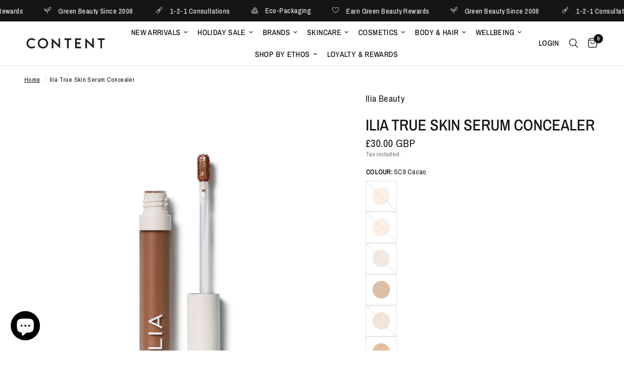

--- FILE ---
content_type: text/javascript; charset=utf-8
request_url: https://www.contentbeautywellbeing.com/products/ilia-true-skin-serum-concealer.js
body_size: 7678
content:
{"id":2548090404945,"title":"Ilia True Skin Serum Concealer","handle":"ilia-true-skin-serum-concealer","description":"\u003ch2\u003eContent Approved\u003c\/h2\u003e\n\u003cp\u003eIlia True Skin Serum Concealer is a lightweight, creamy \u0026amp; creaseless concealer for medium coverage with a silky, serum-like texture that blends seamlessly into the skin.\u003c\/p\u003e\n\u003cmeta charset=\"utf-8\"\u003e\n\u003cp\u003e\u003cspan\u003eEnriched with stabilised vitamin C and albisia julibrissin bark extract, Ilia's True Skin Serum Concealer protects the skin from free radicals and environmental damage while helping to firm, soothe and nourish the skin’s surface. \u003c\/span\u003e\u003c\/p\u003e\n\u003cp\u003e\u003cspan\u003eFeatherweight on application, it immediately reduces the appearance of dark circles and discolourations to leave skin slightly brightened - it's makeup plus skincare.\u003c\/span\u003e\u003c\/p\u003e\n\u003cp\u003e5ml\u003c\/p\u003e\n\u003cp\u003e***\u003c\/p\u003e\n\u003ch2\u003eDetails\u003c\/h2\u003e\n\u003cp class=\"p1\"\u003eIlia True Skin Serum Concealer contains key ingredients:\u003c\/p\u003e\n\u003cul class=\"ul1\"\u003e\n\u003cli class=\"li1\"\u003e\n\u003cspan class=\"s1\"\u003e\u003c\/span\u003e\u003cb\u003eStabilised Vitamin C\u003c\/b\u003e - An oil-soluable, stable form of vitamin C to help build up the skin's defence against free radicals, providing brightening and firming benefits.\u003c\/li\u003e\n\u003cli class=\"li1\"\u003e\n\u003cspan class=\"s1\"\u003e\u003c\/span\u003e\u003cb\u003eMastic\u003c\/b\u003e - A resin from a tree that grows on the Greek island of Chios, helping to mattify and refine skin throughout the day.\u003c\/li\u003e\n\u003cli class=\"li1\"\u003e\n\u003cspan class=\"s1\"\u003e\u003c\/span\u003e\u003cb\u003eAlbizia Julibrissin Bark Extract\u003c\/b\u003e - Helps to reduce the appearance of fine lines and puffiness.\u003c\/li\u003e\n\u003c\/ul\u003e\n\u003cp class=\"p1\"\u003eSilicone Free. Cruelty-Free. Suitable for Vegans. Fragrance-Free.\u003c\/p\u003e\n\u003cp\u003e***\u003c\/p\u003e\n\u003ch2\u003eColours\u003c\/h2\u003e\n\u003cp\u003e\u003cmeta charset=\"utf-8\"\u003e\u003cstrong data-mce-fragment=\"1\"\u003ePlease Note: \u003c\/strong\u003e\u003cspan data-mce-fragment=\"1\"\u003eIf you would like help colour matching please email us or \u003cstrong data-mce-fragment=\"1\"\u003ebook a digital consultation\u003c\/strong\u003e with our make-up artists \u003cstrong data-mce-fragment=\"1\"\u003e\u003ca href=\"https:\/\/www.contentbeautywellbeing.com\/pages\/digital-make-up-consultations\/\" title=\"nook a digital make-up consultation\" data-mce-fragment=\"1\" data-mce-href=\"https:\/\/www.contentbeautywellbeing.com\/pages\/digital-make-up-consultations\/\"\u003ehere.\u003c\/a\u003e\u003c\/strong\u003e Please choose your colour carefully. We regret items cannot be returned once opened.\u003c\/span\u003e\u003cspan data-mce-fragment=\"1\"\u003e \u003c\/span\u003e\u003c\/p\u003e\n\u003cp\u003eIlia True Skin Serum Concealer now features 20 shades:\u003c\/p\u003e\n\u003cul\u003e\n\u003cli\u003e\u003cspan style=\"font-family: -apple-system, BlinkMacSystemFont, 'San Francisco', 'Segoe UI', Roboto, 'Helvetica Neue', sans-serif; font-size: 0.875rem;\"\u003eSF0.25 Mallow - Extra light with cool undertones.\u003c\/span\u003e\u003c\/li\u003e\n\u003cli\u003e\u003cspan style=\"font-family: -apple-system, BlinkMacSystemFont, 'San Francisco', 'Segoe UI', Roboto, 'Helvetica Neue', sans-serif; font-size: 0.875rem;\"\u003eSF0.5 Arrowroot - Very light with neutral undertones.\u003c\/span\u003e\u003c\/li\u003e\n\u003cli\u003e\u003cspan style=\"font-family: -apple-system, BlinkMacSystemFont, 'San Francisco', 'Segoe UI', Roboto, 'Helvetica Neue', sans-serif; font-size: 0.875rem;\"\u003eSF1 Chicory - Light with warm undertones.\u003c\/span\u003e\u003c\/li\u003e\n\u003cli\u003e\u003cspan style=\"font-family: -apple-system, BlinkMacSystemFont, 'San Francisco', 'Segoe UI', Roboto, 'Helvetica Neue', sans-serif; font-size: 0.875rem;\"\u003eSF1.5 Suma - Light with cool undertones.\u003c\/span\u003e\u003c\/li\u003e\n\u003cli\u003e\u003cspan style=\"font-family: -apple-system, BlinkMacSystemFont, 'San Francisco', 'Segoe UI', Roboto, 'Helvetica Neue', sans-serif; font-size: 0.875rem;\"\u003eSF1.75 Burdock - Light with neutral warm undertones.\u003c\/span\u003e\u003c\/li\u003e\n\u003cli\u003e\u003cspan style=\"font-family: -apple-system, BlinkMacSystemFont, 'San Francisco', 'Segoe UI', Roboto, 'Helvetica Neue', sans-serif; font-size: 0.875rem;\"\u003eSF2 Yucca - Light-medium with neutral undertones.\u003c\/span\u003e\u003c\/li\u003e\n\u003cli\u003e\u003cspan style=\"font-family: -apple-system, BlinkMacSystemFont, 'San Francisco', 'Segoe UI', Roboto, 'Helvetica Neue', sans-serif; font-size: 0.875rem;\"\u003eSF2.5 Lotus - Light-medium with cool undertones.\u003c\/span\u003e\u003c\/li\u003e\n\u003cli\u003e\u003cspan style=\"font-family: -apple-system, BlinkMacSystemFont, 'San Francisco', 'Segoe UI', Roboto, 'Helvetica Neue', sans-serif; font-size: 0.875rem;\"\u003eSF2.75 Wasabi - Medium with golden olive undertones.\u003c\/span\u003e\u003c\/li\u003e\n\u003cli\u003e\u003cspan style=\"font-family: -apple-system, BlinkMacSystemFont, 'San Francisco', 'Segoe UI', Roboto, 'Helvetica Neue', sans-serif; font-size: 0.875rem;\"\u003eSF3 Kava - Medium with warm undertones.\u003c\/span\u003e\u003c\/li\u003e\n\u003cli\u003e\u003cspan style=\"font-family: -apple-system, BlinkMacSystemFont, 'San Francisco', 'Segoe UI', Roboto, 'Helvetica Neue', sans-serif; font-size: 0.875rem;\"\u003eSF3.5 Chia - Medium with neutral warm undertones.\u003c\/span\u003e\u003c\/li\u003e\n\u003cli\u003e\u003cspan style=\"font-family: -apple-system, BlinkMacSystemFont, 'San Francisco', 'Segoe UI', Roboto, 'Helvetica Neue', sans-serif; font-size: 0.875rem;\"\u003eSF4 Nutmeg - Medium with neutral undertones.\u003c\/span\u003e\u003c\/li\u003e\n\u003cli\u003e\u003cspan style=\"font-family: -apple-system, BlinkMacSystemFont, 'San Francisco', 'Segoe UI', Roboto, 'Helvetica Neue', sans-serif; font-size: 0.875rem;\"\u003eSF4.5 Turmeric - Medium-deep with golden undertones.\u003c\/span\u003e\u003c\/li\u003e\n\u003cli\u003e\u003cspan style=\"font-family: -apple-system, BlinkMacSystemFont, 'San Francisco', 'Segoe UI', Roboto, 'Helvetica Neue', sans-serif; font-size: 0.875rem;\"\u003eSF5 Bayberry - Medium-deep with cool undertones.\u003c\/span\u003e\u003c\/li\u003e\n\u003cli\u003e\u003cspan style=\"font-family: -apple-system, BlinkMacSystemFont, 'San Francisco', 'Segoe UI', Roboto, 'Helvetica Neue', sans-serif; font-size: 0.875rem;\"\u003eSF6 Mesquite - Medium-deep with warm golden undertones.\u003c\/span\u003e\u003c\/li\u003e\n\u003cli\u003e\u003cspan style=\"font-family: -apple-system, BlinkMacSystemFont, 'San Francisco', 'Segoe UI', Roboto, 'Helvetica Neue', sans-serif; font-size: 0.875rem;\"\u003eSF6.5 Cayenne - Deep with neutral undertones.\u003c\/span\u003e\u003c\/li\u003e\n\u003cli\u003e\u003cspan style=\"font-family: -apple-system, BlinkMacSystemFont, 'San Francisco', 'Segoe UI', Roboto, 'Helvetica Neue', sans-serif; font-size: 0.875rem;\"\u003eSF7 Birch - Deep with golden undertones.\u003c\/span\u003e\u003c\/li\u003e\n\u003cli\u003e\u003cspan style=\"font-family: -apple-system, BlinkMacSystemFont, 'San Francisco', 'Segoe UI', Roboto, 'Helvetica Neue', sans-serif; font-size: 0.875rem;\"\u003eSF7.5 Harissa - Very deep with warm undertones.\u003c\/span\u003e\u003c\/li\u003e\n\u003cli\u003e\u003cspan style=\"font-family: -apple-system, BlinkMacSystemFont, 'San Francisco', 'Segoe UI', Roboto, 'Helvetica Neue', sans-serif; font-size: 0.875rem;\"\u003eSF8 Cassia - Very deep with neutral cool undertones.\u003c\/span\u003e\u003c\/li\u003e\n\u003cli\u003e\u003cspan style=\"font-family: -apple-system, BlinkMacSystemFont, 'San Francisco', 'Segoe UI', Roboto, 'Helvetica Neue', sans-serif; font-size: 0.875rem;\"\u003eSF9 Cacao - Extra deep with cool undertones.\u003c\/span\u003e\u003c\/li\u003e\n\u003cli\u003e\u003cspan style=\"font-family: -apple-system, BlinkMacSystemFont, 'San Francisco', 'Segoe UI', Roboto, 'Helvetica Neue', sans-serif; font-size: 0.875rem;\"\u003eSF10 Licorice - Extra deep with neutral undertones.\u003c\/span\u003e\u003c\/li\u003e\n\u003c\/ul\u003e\n\u003cul\u003e\u003c\/ul\u003e\n\u003cp\u003e***\u003c\/p\u003e\n\u003ch2\u003eHow To Use\u003c\/h2\u003e\n\u003cp\u003ePrep your skin with 3-4 drops of True Skin Radiant Priming Serum. Let it dry down to a soft-to-the-touch finish.\u003c\/p\u003e\n\u003cp\u003eApply 3 dots of concealer below the eye and around any areas you would like to even out skin tone. Begin blending with the \u003ca href=\"https:\/\/www.contentbeautywellbeing.com\/products\/ilia-complexion-brush\" target=\"_blank\"\u003eIlia Complexion Brush\u003c\/a\u003e. Finish by taking your ring finger and pressing product into the skin.\u003c\/p\u003e\n\u003cp\u003eSet with \u003ca href=\"https:\/\/www.contentbeautywellbeing.com\/products\/ilia-beauty-fade-into-you-soft-focus-powder-jar\" target=\"_blank\"\u003eIlia Soft Focus Finishing Powder\u003c\/a\u003e\u003c\/p\u003e\n\u003cp\u003e***\u003c\/p\u003e\n\u003ch2\u003eIngredients\u003c\/h2\u003e\n\u003cp\u003eAloe Barbadensis Leaf Juice, Tetradecane, Hydrogenated Polydecene, Glycerin, Disteardimonium, Hectorite, Polyglyceryl-3 Diisostearate, Decyl Isostearate, Isostearyl Isostearate, Isostearic Acid, Silica, Propanediol, Sorbitan Sesquiisostearate, Polyglyceryl-6 Polyricinoleate, Gluconolactone, Lauroyl Lysine, Albizia Julibrissin Bark Extract, Magnesium Sulfate, Sodium Chloride, Zinc Stearate, Hydrogenated Lecithin, Tetrahexyldecyl Ascorbate, Sodium Benzoate, Dodecane, Caprylic\/Capric Triglyceride, Hexadecane, Pistacia Lentiscus (Mastic) Gum, Calcium Gluconate, Ethylhexylglycerin, Darutoside, Phenethyl Alcohol. May Contain\/Peut Contenir (±): CI 77891 (Titanium Dioxide), CI 77491, CI 77492, CI77499 (Iron Oxides).\u003c\/p\u003e\n\u003cp class=\"p1\"\u003eActive ingredients: AJB Extract @ 0.81%, Part of Beautifeye active that is in @ 3% Tetrahexyldecyl Ascorbate (Vit C), @ 0.5%, Poreaway\/mastic @2%\u003c\/p\u003e","published_at":"2019-02-13T10:10:08+00:00","created_at":"2019-01-24T18:00:59+00:00","vendor":"Ilia Beauty","type":"Concealer","tags":["Certified Cruelty Free","Concealer","Content Approved","Content Beauty","Content by brand_Ilia Beauty","Content by ethos_Certified Cruelty Free","Content by ethos_Silicone Free","Content by ethos_Suitable for Vegans","Cosmetics","Cruelty Free","Delivery_Excludes Turkey","Eyes","Female Founder","GS","ilia-beauty","LIVE","Silicone Free","Skin","Suitable for Vegans","Talc Free","Vegan"],"price":3000,"price_min":3000,"price_max":3000,"available":true,"price_varies":false,"compare_at_price":null,"compare_at_price_min":0,"compare_at_price_max":0,"compare_at_price_varies":false,"variants":[{"id":32917606137937,"title":"SC0.25 Mallow","option1":"SC0.25 Mallow","option2":null,"option3":null,"sku":"RYG013","requires_shipping":true,"taxable":true,"featured_image":{"id":32453383946321,"product_id":2548090404945,"position":1,"created_at":"2024-02-17T02:07:54+00:00","updated_at":"2024-02-17T02:08:23+00:00","alt":"#colour_sc0-25-mallow","width":2084,"height":2084,"src":"https:\/\/cdn.shopify.com\/s\/files\/1\/1237\/0074\/files\/IliaTrueSkinSerumMallow_31b2c2f9-a468-43e7-a944-733845bd8d39.jpg?v=1708135703","variant_ids":[32917606137937]},"available":false,"name":"Ilia True Skin Serum Concealer - SC0.25 Mallow","public_title":"SC0.25 Mallow","options":["SC0.25 Mallow"],"price":3000,"weight":29,"compare_at_price":null,"inventory_quantity":0,"inventory_management":"shopify","inventory_policy":"deny","barcode":"818107026911","featured_media":{"alt":"#colour_sc0-25-mallow","id":25397456240721,"position":1,"preview_image":{"aspect_ratio":1.0,"height":2084,"width":2084,"src":"https:\/\/cdn.shopify.com\/s\/files\/1\/1237\/0074\/files\/IliaTrueSkinSerumMallow_31b2c2f9-a468-43e7-a944-733845bd8d39.jpg?v=1708135703"}},"requires_selling_plan":false,"selling_plan_allocations":[]},{"id":23838380195921,"title":"SC0.5 Arrowroot","option1":"SC0.5 Arrowroot","option2":null,"option3":null,"sku":"RYG010","requires_shipping":true,"taxable":true,"featured_image":{"id":32453383389265,"product_id":2548090404945,"position":4,"created_at":"2024-02-17T02:07:54+00:00","updated_at":"2024-02-17T02:08:23+00:00","alt":"#colour_sc0-5-arrowroot","width":2084,"height":2084,"src":"https:\/\/cdn.shopify.com\/s\/files\/1\/1237\/0074\/files\/IliaTrueSkinSerumArrowroot_63d5f412-09a3-441b-93ab-77822775db67.jpg?v=1708135703","variant_ids":[23838380195921]},"available":false,"name":"Ilia True Skin Serum Concealer - SC0.5 Arrowroot","public_title":"SC0.5 Arrowroot","options":["SC0.5 Arrowroot"],"price":3000,"weight":29,"compare_at_price":null,"inventory_quantity":0,"inventory_management":"shopify","inventory_policy":"deny","barcode":"818107022074","featured_media":{"alt":"#colour_sc0-5-arrowroot","id":25397456273489,"position":4,"preview_image":{"aspect_ratio":1.0,"height":2084,"width":2084,"src":"https:\/\/cdn.shopify.com\/s\/files\/1\/1237\/0074\/files\/IliaTrueSkinSerumArrowroot_63d5f412-09a3-441b-93ab-77822775db67.jpg?v=1708135703"}},"requires_selling_plan":false,"selling_plan_allocations":[]},{"id":22004630618193,"title":"SC1 Chicory","option1":"SC1 Chicory","option2":null,"option3":null,"sku":"RYG005","requires_shipping":true,"taxable":true,"featured_image":{"id":32453383585873,"product_id":2548090404945,"position":7,"created_at":"2024-02-17T02:07:54+00:00","updated_at":"2024-02-17T02:08:23+00:00","alt":"#colour_sc1-chicory","width":2084,"height":2084,"src":"https:\/\/cdn.shopify.com\/s\/files\/1\/1237\/0074\/files\/IliaTrueSkinSerumChicory_70a38ad0-89c8-4c6e-880e-10bd78e6fb78.jpg?v=1708135703","variant_ids":[22004630618193]},"available":false,"name":"Ilia True Skin Serum Concealer - SC1 Chicory","public_title":"SC1 Chicory","options":["SC1 Chicory"],"price":3000,"weight":29,"compare_at_price":null,"inventory_quantity":0,"inventory_management":"shopify","inventory_policy":"deny","barcode":"818107022913","featured_media":{"alt":"#colour_sc1-chicory","id":25397456306257,"position":7,"preview_image":{"aspect_ratio":1.0,"height":2084,"width":2084,"src":"https:\/\/cdn.shopify.com\/s\/files\/1\/1237\/0074\/files\/IliaTrueSkinSerumChicory_70a38ad0-89c8-4c6e-880e-10bd78e6fb78.jpg?v=1708135703"}},"requires_selling_plan":false,"selling_plan_allocations":[]},{"id":23838382719057,"title":"SC1.5 Suma","option1":"SC1.5 Suma","option2":null,"option3":null,"sku":"RYG011","requires_shipping":true,"taxable":true,"featured_image":{"id":32453384142929,"product_id":2548090404945,"position":10,"created_at":"2024-02-17T02:07:54+00:00","updated_at":"2024-02-17T02:08:23+00:00","alt":"#colour_sc1-5-suma","width":2084,"height":2084,"src":"https:\/\/cdn.shopify.com\/s\/files\/1\/1237\/0074\/files\/IliaTrueSkinSerumSuma_fb65cd49-161f-4ce0-a8ba-ed3678609eea.jpg?v=1708135703","variant_ids":[23838382719057]},"available":true,"name":"Ilia True Skin Serum Concealer - SC1.5 Suma","public_title":"SC1.5 Suma","options":["SC1.5 Suma"],"price":3000,"weight":29,"compare_at_price":null,"inventory_quantity":2,"inventory_management":"shopify","inventory_policy":"deny","barcode":"818107022081","featured_media":{"alt":"#colour_sc1-5-suma","id":25397456339025,"position":10,"preview_image":{"aspect_ratio":1.0,"height":2084,"width":2084,"src":"https:\/\/cdn.shopify.com\/s\/files\/1\/1237\/0074\/files\/IliaTrueSkinSerumSuma_fb65cd49-161f-4ce0-a8ba-ed3678609eea.jpg?v=1708135703"}},"requires_selling_plan":false,"selling_plan_allocations":[]},{"id":32917608202321,"title":"SC1.75 Burdock","option1":"SC1.75 Burdock","option2":null,"option3":null,"sku":"RYG014","requires_shipping":true,"taxable":true,"featured_image":{"id":32453383553105,"product_id":2548090404945,"position":13,"created_at":"2024-02-17T02:07:54+00:00","updated_at":"2024-02-17T02:08:23+00:00","alt":"#colour_sc1-75-burdock","width":2084,"height":2084,"src":"https:\/\/cdn.shopify.com\/s\/files\/1\/1237\/0074\/files\/IliaTrueSkinSerumBurdock_b9f1f548-9e51-4bb2-b2d7-c6b1ceff4550.jpg?v=1708135703","variant_ids":[32917608202321]},"available":false,"name":"Ilia True Skin Serum Concealer - SC1.75 Burdock","public_title":"SC1.75 Burdock","options":["SC1.75 Burdock"],"price":3000,"weight":29,"compare_at_price":null,"inventory_quantity":0,"inventory_management":"shopify","inventory_policy":"deny","barcode":"818107026928","featured_media":{"alt":"#colour_sc1-75-burdock","id":25397456371793,"position":13,"preview_image":{"aspect_ratio":1.0,"height":2084,"width":2084,"src":"https:\/\/cdn.shopify.com\/s\/files\/1\/1237\/0074\/files\/IliaTrueSkinSerumBurdock_b9f1f548-9e51-4bb2-b2d7-c6b1ceff4550.jpg?v=1708135703"}},"requires_selling_plan":false,"selling_plan_allocations":[]},{"id":22004636287057,"title":"SC2 Yucca","option1":"SC2 Yucca","option2":null,"option3":null,"sku":"RYG009","requires_shipping":true,"taxable":true,"featured_image":{"id":32453384011857,"product_id":2548090404945,"position":16,"created_at":"2024-02-17T02:07:54+00:00","updated_at":"2024-02-17T02:08:23+00:00","alt":"#colour_sc2-yucca","width":2084,"height":2084,"src":"https:\/\/cdn.shopify.com\/s\/files\/1\/1237\/0074\/files\/IliaTrueSkinSerumYucca_baeac78f-2173-4207-ae4c-07380e1f8597.jpg?v=1708135703","variant_ids":[22004636287057]},"available":true,"name":"Ilia True Skin Serum Concealer - SC2 Yucca","public_title":"SC2 Yucca","options":["SC2 Yucca"],"price":3000,"weight":29,"compare_at_price":null,"inventory_quantity":1,"inventory_management":"shopify","inventory_policy":"deny","barcode":"818107022937","featured_media":{"alt":"#colour_sc2-yucca","id":25397456404561,"position":16,"preview_image":{"aspect_ratio":1.0,"height":2084,"width":2084,"src":"https:\/\/cdn.shopify.com\/s\/files\/1\/1237\/0074\/files\/IliaTrueSkinSerumYucca_baeac78f-2173-4207-ae4c-07380e1f8597.jpg?v=1708135703"}},"requires_selling_plan":false,"selling_plan_allocations":[]},{"id":23838385209425,"title":"SC2.5 Lotus","option1":"SC2.5 Lotus","option2":null,"option3":null,"sku":"RYG012","requires_shipping":true,"taxable":true,"featured_image":{"id":32453384208465,"product_id":2548090404945,"position":19,"created_at":"2024-02-17T02:07:54+00:00","updated_at":"2024-02-17T02:08:23+00:00","alt":"#colour_sc2.5-lotus","width":2084,"height":2084,"src":"https:\/\/cdn.shopify.com\/s\/files\/1\/1237\/0074\/files\/IliaTrueSkinSerumLotus_4eb14f89-53d3-49d2-8ede-dce025e0911f.jpg?v=1708135703","variant_ids":[23838385209425]},"available":false,"name":"Ilia True Skin Serum Concealer - SC2.5 Lotus","public_title":"SC2.5 Lotus","options":["SC2.5 Lotus"],"price":3000,"weight":29,"compare_at_price":null,"inventory_quantity":0,"inventory_management":"shopify","inventory_policy":"deny","barcode":"818107022098","featured_media":{"alt":"#colour_sc2.5-lotus","id":25397456437329,"position":19,"preview_image":{"aspect_ratio":1.0,"height":2084,"width":2084,"src":"https:\/\/cdn.shopify.com\/s\/files\/1\/1237\/0074\/files\/IliaTrueSkinSerumLotus_4eb14f89-53d3-49d2-8ede-dce025e0911f.jpg?v=1708135703"}},"requires_selling_plan":false,"selling_plan_allocations":[]},{"id":32917612724305,"title":"SC2.75 Wasabi","option1":"SC2.75 Wasabi","option2":null,"option3":null,"sku":"RYG015","requires_shipping":true,"taxable":true,"featured_image":{"id":32453384175697,"product_id":2548090404945,"position":22,"created_at":"2024-02-17T02:07:54+00:00","updated_at":"2024-02-17T02:08:23+00:00","alt":"#colour_sc2.75-wasabi","width":2084,"height":2084,"src":"https:\/\/cdn.shopify.com\/s\/files\/1\/1237\/0074\/files\/IliaTrueSkinSerumWasabi_cdc4a417-17a6-4b35-be68-7f15be6f0918.jpg?v=1708135703","variant_ids":[32917612724305]},"available":false,"name":"Ilia True Skin Serum Concealer - SC2.75 Wasabi","public_title":"SC2.75 Wasabi","options":["SC2.75 Wasabi"],"price":3000,"weight":29,"compare_at_price":null,"inventory_quantity":0,"inventory_management":"shopify","inventory_policy":"deny","barcode":"818107026935","featured_media":{"alt":"#colour_sc2.75-wasabi","id":25397456470097,"position":22,"preview_image":{"aspect_ratio":1.0,"height":2084,"width":2084,"src":"https:\/\/cdn.shopify.com\/s\/files\/1\/1237\/0074\/files\/IliaTrueSkinSerumWasabi_cdc4a417-17a6-4b35-be68-7f15be6f0918.jpg?v=1708135703"}},"requires_selling_plan":false,"selling_plan_allocations":[]},{"id":22004632027217,"title":"SC3 Kava","option1":"SC3 Kava","option2":null,"option3":null,"sku":"RYG006","requires_shipping":true,"taxable":true,"featured_image":{"id":32453384044625,"product_id":2548090404945,"position":25,"created_at":"2024-02-17T02:07:54+00:00","updated_at":"2024-02-17T02:08:23+00:00","alt":"#colour_sc3-kava","width":2084,"height":2084,"src":"https:\/\/cdn.shopify.com\/s\/files\/1\/1237\/0074\/files\/IliaTrueSkinSerumKava_e911539a-8c58-4451-8c2b-d4123a610431.jpg?v=1708135703","variant_ids":[22004632027217]},"available":false,"name":"Ilia True Skin Serum Concealer - SC3 Kava","public_title":"SC3 Kava","options":["SC3 Kava"],"price":3000,"weight":29,"compare_at_price":null,"inventory_quantity":0,"inventory_management":"shopify","inventory_policy":"deny","barcode":"818107022951","featured_media":{"alt":"#colour_sc3-kava","id":25397456502865,"position":25,"preview_image":{"aspect_ratio":1.0,"height":2084,"width":2084,"src":"https:\/\/cdn.shopify.com\/s\/files\/1\/1237\/0074\/files\/IliaTrueSkinSerumKava_e911539a-8c58-4451-8c2b-d4123a610431.jpg?v=1708135703"}},"requires_selling_plan":false,"selling_plan_allocations":[]},{"id":32917615345745,"title":"SC3.5 Chia","option1":"SC3.5 Chia","option2":null,"option3":null,"sku":"RYG016","requires_shipping":true,"taxable":true,"featured_image":{"id":32453383684177,"product_id":2548090404945,"position":28,"created_at":"2024-02-17T02:07:54+00:00","updated_at":"2024-02-17T02:08:23+00:00","alt":"#colour_sc3.5-chia","width":2084,"height":2084,"src":"https:\/\/cdn.shopify.com\/s\/files\/1\/1237\/0074\/files\/IliaTrueSkinSerumChia_8f08e651-3a00-4497-8c00-b65a22686803.jpg?v=1708135703","variant_ids":[32917615345745]},"available":true,"name":"Ilia True Skin Serum Concealer - SC3.5 Chia","public_title":"SC3.5 Chia","options":["SC3.5 Chia"],"price":3000,"weight":29,"compare_at_price":null,"inventory_quantity":2,"inventory_management":"shopify","inventory_policy":"deny","barcode":"818107026942","featured_media":{"alt":"#colour_sc3.5-chia","id":25397456535633,"position":28,"preview_image":{"aspect_ratio":1.0,"height":2084,"width":2084,"src":"https:\/\/cdn.shopify.com\/s\/files\/1\/1237\/0074\/files\/IliaTrueSkinSerumChia_8f08e651-3a00-4497-8c00-b65a22686803.jpg?v=1708135703"}},"requires_selling_plan":false,"selling_plan_allocations":[]},{"id":22004634779729,"title":"SC4 Nutmeg","option1":"SC4 Nutmeg","option2":null,"option3":null,"sku":"RYG008","requires_shipping":true,"taxable":true,"featured_image":{"id":32453383520337,"product_id":2548090404945,"position":31,"created_at":"2024-02-17T02:07:54+00:00","updated_at":"2024-02-17T02:08:23+00:00","alt":"#colour_sc4-nutmeg","width":2084,"height":2084,"src":"https:\/\/cdn.shopify.com\/s\/files\/1\/1237\/0074\/files\/IliaTrueSkinSerumNutmeg_fb022b2b-2158-4b48-964d-8b2e895e7107.jpg?v=1708135703","variant_ids":[22004634779729]},"available":false,"name":"Ilia True Skin Serum Concealer - SC4 Nutmeg","public_title":"SC4 Nutmeg","options":["SC4 Nutmeg"],"price":3000,"weight":29,"compare_at_price":null,"inventory_quantity":0,"inventory_management":"shopify","inventory_policy":"deny","barcode":"818107023422","featured_media":{"alt":"#colour_sc4-nutmeg","id":25397456568401,"position":31,"preview_image":{"aspect_ratio":1.0,"height":2084,"width":2084,"src":"https:\/\/cdn.shopify.com\/s\/files\/1\/1237\/0074\/files\/IliaTrueSkinSerumNutmeg_fb022b2b-2158-4b48-964d-8b2e895e7107.jpg?v=1708135703"}},"requires_selling_plan":false,"selling_plan_allocations":[]},{"id":32917617606737,"title":"SC4.5 Turmeric","option1":"SC4.5 Turmeric","option2":null,"option3":null,"sku":"RYG017","requires_shipping":true,"taxable":true,"featured_image":{"id":32453384110161,"product_id":2548090404945,"position":34,"created_at":"2024-02-17T02:07:54+00:00","updated_at":"2024-02-17T02:08:23+00:00","alt":"#colour_sc4.5-turmeric","width":2084,"height":2084,"src":"https:\/\/cdn.shopify.com\/s\/files\/1\/1237\/0074\/files\/IliaTrueSkinSerumTurmeric_e21aae5a-1b65-4af1-b42d-eae087b5274a.jpg?v=1708135703","variant_ids":[32917617606737]},"available":true,"name":"Ilia True Skin Serum Concealer - SC4.5 Turmeric","public_title":"SC4.5 Turmeric","options":["SC4.5 Turmeric"],"price":3000,"weight":29,"compare_at_price":null,"inventory_quantity":2,"inventory_management":"shopify","inventory_policy":"deny","barcode":"818107026959","featured_media":{"alt":"#colour_sc4.5-turmeric","id":25397456601169,"position":34,"preview_image":{"aspect_ratio":1.0,"height":2084,"width":2084,"src":"https:\/\/cdn.shopify.com\/s\/files\/1\/1237\/0074\/files\/IliaTrueSkinSerumTurmeric_e21aae5a-1b65-4af1-b42d-eae087b5274a.jpg?v=1708135703"}},"requires_selling_plan":false,"selling_plan_allocations":[]},{"id":21664942030929,"title":"SC5 Bayberry","option1":"SC5 Bayberry","option2":null,"option3":null,"sku":"RYG001","requires_shipping":true,"taxable":true,"featured_image":{"id":32453383815249,"product_id":2548090404945,"position":38,"created_at":"2024-02-17T02:07:54+00:00","updated_at":"2024-02-17T02:08:23+00:00","alt":"#colour_sc5-bayberry","width":2084,"height":2084,"src":"https:\/\/cdn.shopify.com\/s\/files\/1\/1237\/0074\/files\/IliaTrueSkinSerumBayberry_ba5534ee-64c4-4033-a8b3-e5a48e887584.jpg?v=1708135703","variant_ids":[21664942030929]},"available":true,"name":"Ilia True Skin Serum Concealer - SC5 Bayberry","public_title":"SC5 Bayberry","options":["SC5 Bayberry"],"price":3000,"weight":29,"compare_at_price":null,"inventory_quantity":3,"inventory_management":"shopify","inventory_policy":"deny","barcode":"818107022975","featured_media":{"alt":"#colour_sc5-bayberry","id":25397456633937,"position":38,"preview_image":{"aspect_ratio":1.0,"height":2084,"width":2084,"src":"https:\/\/cdn.shopify.com\/s\/files\/1\/1237\/0074\/files\/IliaTrueSkinSerumBayberry_ba5534ee-64c4-4033-a8b3-e5a48e887584.jpg?v=1708135703"}},"requires_selling_plan":false,"selling_plan_allocations":[]},{"id":22004633206865,"title":"SC6 Mesquite","option1":"SC6 Mesquite","option2":null,"option3":null,"sku":"RYG007","requires_shipping":true,"taxable":true,"featured_image":{"id":32453383979089,"product_id":2548090404945,"position":40,"created_at":"2024-02-17T02:07:54+00:00","updated_at":"2024-02-17T02:08:23+00:00","alt":"#colour_sc6-mesquite","width":2084,"height":2084,"src":"https:\/\/cdn.shopify.com\/s\/files\/1\/1237\/0074\/files\/IliaTrueSkinSerumMesquite_96a14a4e-ae4a-4274-81ba-f4db9fe92ca4.jpg?v=1708135703","variant_ids":[22004633206865]},"available":true,"name":"Ilia True Skin Serum Concealer - SC6 Mesquite","public_title":"SC6 Mesquite","options":["SC6 Mesquite"],"price":3000,"weight":29,"compare_at_price":null,"inventory_quantity":2,"inventory_management":"shopify","inventory_policy":"deny","barcode":"818107022982","featured_media":{"alt":"#colour_sc6-mesquite","id":25397456666705,"position":40,"preview_image":{"aspect_ratio":1.0,"height":2084,"width":2084,"src":"https:\/\/cdn.shopify.com\/s\/files\/1\/1237\/0074\/files\/IliaTrueSkinSerumMesquite_96a14a4e-ae4a-4274-81ba-f4db9fe92ca4.jpg?v=1708135703"}},"requires_selling_plan":false,"selling_plan_allocations":[]},{"id":32917623439441,"title":"SC6.5 Cayenne","option1":"SC6.5 Cayenne","option2":null,"option3":null,"sku":"RYG018","requires_shipping":true,"taxable":true,"featured_image":{"id":32453383782481,"product_id":2548090404945,"position":43,"created_at":"2024-02-17T02:07:54+00:00","updated_at":"2024-02-17T02:08:23+00:00","alt":"#colour_sc6.5-cayenne","width":2084,"height":2084,"src":"https:\/\/cdn.shopify.com\/s\/files\/1\/1237\/0074\/files\/IliaTrueSkinSerumCayenne_b1e02db9-d5fd-4c5b-9943-dbe93b2bb554.jpg?v=1708135703","variant_ids":[32917623439441]},"available":true,"name":"Ilia True Skin Serum Concealer - SC6.5 Cayenne","public_title":"SC6.5 Cayenne","options":["SC6.5 Cayenne"],"price":3000,"weight":29,"compare_at_price":null,"inventory_quantity":2,"inventory_management":"shopify","inventory_policy":"deny","barcode":"818107026966","featured_media":{"alt":"#colour_sc6.5-cayenne","id":25397456699473,"position":43,"preview_image":{"aspect_ratio":1.0,"height":2084,"width":2084,"src":"https:\/\/cdn.shopify.com\/s\/files\/1\/1237\/0074\/files\/IliaTrueSkinSerumCayenne_b1e02db9-d5fd-4c5b-9943-dbe93b2bb554.jpg?v=1708135703"}},"requires_selling_plan":false,"selling_plan_allocations":[]},{"id":22004623409233,"title":"SC7 Birch","option1":"SC7 Birch","option2":null,"option3":null,"sku":"RYG002","requires_shipping":true,"taxable":true,"featured_image":{"id":32453383749713,"product_id":2548090404945,"position":46,"created_at":"2024-02-17T02:07:54+00:00","updated_at":"2024-02-17T02:08:23+00:00","alt":"#colour_sc7-birch","width":2084,"height":2084,"src":"https:\/\/cdn.shopify.com\/s\/files\/1\/1237\/0074\/files\/IliaTrueSkinSerumBirch_3ee9419a-8433-4aee-a3df-176a64077e6d.jpg?v=1708135703","variant_ids":[22004623409233]},"available":true,"name":"Ilia True Skin Serum Concealer - SC7 Birch","public_title":"SC7 Birch","options":["SC7 Birch"],"price":3000,"weight":29,"compare_at_price":null,"inventory_quantity":3,"inventory_management":"shopify","inventory_policy":"deny","barcode":"818107022999","featured_media":{"alt":"#colour_sc7-birch","id":25397456732241,"position":46,"preview_image":{"aspect_ratio":1.0,"height":2084,"width":2084,"src":"https:\/\/cdn.shopify.com\/s\/files\/1\/1237\/0074\/files\/IliaTrueSkinSerumBirch_3ee9419a-8433-4aee-a3df-176a64077e6d.jpg?v=1708135703"}},"requires_selling_plan":false,"selling_plan_allocations":[]},{"id":32917647392849,"title":"SC7.5 Harissa","option1":"SC7.5 Harissa","option2":null,"option3":null,"sku":"RYG019","requires_shipping":true,"taxable":true,"featured_image":{"id":32453383716945,"product_id":2548090404945,"position":49,"created_at":"2024-02-17T02:07:54+00:00","updated_at":"2024-02-17T02:08:23+00:00","alt":"#colour_sc7.5-harissa","width":2084,"height":2084,"src":"https:\/\/cdn.shopify.com\/s\/files\/1\/1237\/0074\/files\/IliaTrueSkinSerumHarissa_a569b523-0a75-41b5-975c-b558f6f0b58c.jpg?v=1708135703","variant_ids":[32917647392849]},"available":false,"name":"Ilia True Skin Serum Concealer - SC7.5 Harissa","public_title":"SC7.5 Harissa","options":["SC7.5 Harissa"],"price":3000,"weight":29,"compare_at_price":null,"inventory_quantity":0,"inventory_management":"shopify","inventory_policy":"deny","barcode":"818107026973","featured_media":{"alt":"#colour_sc7.5-harissa","id":25397456765009,"position":49,"preview_image":{"aspect_ratio":1.0,"height":2084,"width":2084,"src":"https:\/\/cdn.shopify.com\/s\/files\/1\/1237\/0074\/files\/IliaTrueSkinSerumHarissa_a569b523-0a75-41b5-975c-b558f6f0b58c.jpg?v=1708135703"}},"requires_selling_plan":false,"selling_plan_allocations":[]},{"id":22004626391121,"title":"SC8 Cassia","option1":"SC8 Cassia","option2":null,"option3":null,"sku":"RYG004","requires_shipping":true,"taxable":true,"featured_image":{"id":32453384437841,"product_id":2548090404945,"position":53,"created_at":"2024-02-17T02:07:54+00:00","updated_at":"2024-02-17T02:08:23+00:00","alt":"#colour_sc8-cassia","width":2084,"height":2084,"src":"https:\/\/cdn.shopify.com\/s\/files\/1\/1237\/0074\/files\/IliaTrueSkinSerumCassia_f0b51cfb-ab8b-4c70-8e81-b429bc7be0e5.jpg?v=1708135703","variant_ids":[22004626391121]},"available":true,"name":"Ilia True Skin Serum Concealer - SC8 Cassia","public_title":"SC8 Cassia","options":["SC8 Cassia"],"price":3000,"weight":29,"compare_at_price":null,"inventory_quantity":5,"inventory_management":"shopify","inventory_policy":"deny","barcode":"818107021893","featured_media":{"alt":"#colour_sc8-cassia","id":25397456797777,"position":53,"preview_image":{"aspect_ratio":1.0,"height":2084,"width":2084,"src":"https:\/\/cdn.shopify.com\/s\/files\/1\/1237\/0074\/files\/IliaTrueSkinSerumCassia_f0b51cfb-ab8b-4c70-8e81-b429bc7be0e5.jpg?v=1708135703"}},"requires_selling_plan":false,"selling_plan_allocations":[]},{"id":22004625211473,"title":"SC9 Cacao","option1":"SC9 Cacao","option2":null,"option3":null,"sku":"RYG003","requires_shipping":true,"taxable":true,"featured_image":{"id":32453384077393,"product_id":2548090404945,"position":55,"created_at":"2024-02-17T02:07:54+00:00","updated_at":"2024-02-17T02:08:23+00:00","alt":"#colour_sc9-cacao","width":2084,"height":2084,"src":"https:\/\/cdn.shopify.com\/s\/files\/1\/1237\/0074\/files\/IliaTrueSkinSerumCacao_70349192-0757-487d-9672-02014cb4ad6d.jpg?v=1708135703","variant_ids":[22004625211473]},"available":true,"name":"Ilia True Skin Serum Concealer - SC9 Cacao","public_title":"SC9 Cacao","options":["SC9 Cacao"],"price":3000,"weight":29,"compare_at_price":null,"inventory_quantity":3,"inventory_management":"shopify","inventory_policy":"deny","barcode":"818107021909","featured_media":{"alt":"#colour_sc9-cacao","id":25397456830545,"position":55,"preview_image":{"aspect_ratio":1.0,"height":2084,"width":2084,"src":"https:\/\/cdn.shopify.com\/s\/files\/1\/1237\/0074\/files\/IliaTrueSkinSerumCacao_70349192-0757-487d-9672-02014cb4ad6d.jpg?v=1708135703"}},"requires_selling_plan":false,"selling_plan_allocations":[]},{"id":32917656043601,"title":"SC10 Licorice","option1":"SC10 Licorice","option2":null,"option3":null,"sku":"RYG020","requires_shipping":true,"taxable":true,"featured_image":{"id":32453383651409,"product_id":2548090404945,"position":58,"created_at":"2024-02-17T02:07:54+00:00","updated_at":"2024-02-17T02:08:23+00:00","alt":"#colour_sf10-licorice ","width":2084,"height":2084,"src":"https:\/\/cdn.shopify.com\/s\/files\/1\/1237\/0074\/files\/IliaTrueSkinSerumLicorice_6019eceb-6cec-4c8d-a5ec-129c6ba89dcc.jpg?v=1708135703","variant_ids":[32917656043601]},"available":true,"name":"Ilia True Skin Serum Concealer - SC10 Licorice","public_title":"SC10 Licorice","options":["SC10 Licorice"],"price":3000,"weight":29,"compare_at_price":null,"inventory_quantity":2,"inventory_management":"shopify","inventory_policy":"deny","barcode":"818107026980","featured_media":{"alt":"#colour_sf10-licorice ","id":25397456863313,"position":58,"preview_image":{"aspect_ratio":1.0,"height":2084,"width":2084,"src":"https:\/\/cdn.shopify.com\/s\/files\/1\/1237\/0074\/files\/IliaTrueSkinSerumLicorice_6019eceb-6cec-4c8d-a5ec-129c6ba89dcc.jpg?v=1708135703"}},"requires_selling_plan":false,"selling_plan_allocations":[]}],"images":["\/\/cdn.shopify.com\/s\/files\/1\/1237\/0074\/files\/IliaTrueSkinSerumMallow_31b2c2f9-a468-43e7-a944-733845bd8d39.jpg?v=1708135703","\/\/cdn.shopify.com\/s\/files\/1\/1237\/0074\/products\/ilia-concealer-mallow-swatch.jpg?v=1708135703","\/\/cdn.shopify.com\/s\/files\/1\/1237\/0074\/products\/ere-perez-true-skin-serum-concealer-mallow-model.jpg?v=1708135703","\/\/cdn.shopify.com\/s\/files\/1\/1237\/0074\/files\/IliaTrueSkinSerumArrowroot_63d5f412-09a3-441b-93ab-77822775db67.jpg?v=1708135703","\/\/cdn.shopify.com\/s\/files\/1\/1237\/0074\/products\/Ilia-True-Skin-Concealer-Arrowroot-Swatch-WEB.jpg?v=1708135703","\/\/cdn.shopify.com\/s\/files\/1\/1237\/0074\/products\/ILIA_SC0-5_Model_1_Web.jpg?v=1708135703","\/\/cdn.shopify.com\/s\/files\/1\/1237\/0074\/files\/IliaTrueSkinSerumChicory_70a38ad0-89c8-4c6e-880e-10bd78e6fb78.jpg?v=1708135703","\/\/cdn.shopify.com\/s\/files\/1\/1237\/0074\/products\/Ilia_True_Skin_Serum_Concealer_Chicory_Swatch.jpg?v=1708135703","\/\/cdn.shopify.com\/s\/files\/1\/1237\/0074\/products\/ILIA_SC1_Model_1_Web.jpg?v=1708135703","\/\/cdn.shopify.com\/s\/files\/1\/1237\/0074\/files\/IliaTrueSkinSerumSuma_fb65cd49-161f-4ce0-a8ba-ed3678609eea.jpg?v=1708135703","\/\/cdn.shopify.com\/s\/files\/1\/1237\/0074\/products\/Ilia-True-Skin-Concealer-Suma-Swatch-WEB.jpg?v=1708135703","\/\/cdn.shopify.com\/s\/files\/1\/1237\/0074\/products\/ilia-true-skin-serum-concealer-suma-model.jpg?v=1708135703","\/\/cdn.shopify.com\/s\/files\/1\/1237\/0074\/files\/IliaTrueSkinSerumBurdock_b9f1f548-9e51-4bb2-b2d7-c6b1ceff4550.jpg?v=1708135703","\/\/cdn.shopify.com\/s\/files\/1\/1237\/0074\/products\/ilia-concealer-burdock-swatch.jpg?v=1708135703","\/\/cdn.shopify.com\/s\/files\/1\/1237\/0074\/products\/ilia-true-skin-serum-concealer-burdock-model.jpg?v=1708135703","\/\/cdn.shopify.com\/s\/files\/1\/1237\/0074\/files\/IliaTrueSkinSerumYucca_baeac78f-2173-4207-ae4c-07380e1f8597.jpg?v=1708135703","\/\/cdn.shopify.com\/s\/files\/1\/1237\/0074\/products\/Ilia_True_Skin_Serum_Concealer_Yucca_Swatch.jpg?v=1708135703","\/\/cdn.shopify.com\/s\/files\/1\/1237\/0074\/products\/ere-perez-true-skin-serum-concealer-yucca-model.jpg?v=1708135703","\/\/cdn.shopify.com\/s\/files\/1\/1237\/0074\/files\/IliaTrueSkinSerumLotus_4eb14f89-53d3-49d2-8ede-dce025e0911f.jpg?v=1708135703","\/\/cdn.shopify.com\/s\/files\/1\/1237\/0074\/products\/Ilia-True-Skin-Concealer-Lotus-Swatch-WEB.jpg?v=1708135703","\/\/cdn.shopify.com\/s\/files\/1\/1237\/0074\/products\/ere-perez-true-skin-serum-concealer-lotus-model.jpg?v=1708135703","\/\/cdn.shopify.com\/s\/files\/1\/1237\/0074\/files\/IliaTrueSkinSerumWasabi_cdc4a417-17a6-4b35-be68-7f15be6f0918.jpg?v=1708135703","\/\/cdn.shopify.com\/s\/files\/1\/1237\/0074\/products\/ilia-concealer-wasabi-swatch.jpg?v=1708135703","\/\/cdn.shopify.com\/s\/files\/1\/1237\/0074\/products\/ere-perez-true-skin-serum-concealer-wasabi-model.jpg?v=1708135703","\/\/cdn.shopify.com\/s\/files\/1\/1237\/0074\/files\/IliaTrueSkinSerumKava_e911539a-8c58-4451-8c2b-d4123a610431.jpg?v=1708135703","\/\/cdn.shopify.com\/s\/files\/1\/1237\/0074\/products\/Ilia_True_Skin_Serum_Concealer_Kava_Swatch.jpg?v=1708135703","\/\/cdn.shopify.com\/s\/files\/1\/1237\/0074\/products\/ere-perez-true-skin-serum-concealer-kava-model.jpg?v=1708135703","\/\/cdn.shopify.com\/s\/files\/1\/1237\/0074\/files\/IliaTrueSkinSerumChia_8f08e651-3a00-4497-8c00-b65a22686803.jpg?v=1708135703","\/\/cdn.shopify.com\/s\/files\/1\/1237\/0074\/products\/ilia-concealer-chia-swatch.jpg?v=1708135703","\/\/cdn.shopify.com\/s\/files\/1\/1237\/0074\/products\/ere-perez-true-skin-serum-concealer-chia-model.jpg?v=1708135703","\/\/cdn.shopify.com\/s\/files\/1\/1237\/0074\/files\/IliaTrueSkinSerumNutmeg_fb022b2b-2158-4b48-964d-8b2e895e7107.jpg?v=1708135703","\/\/cdn.shopify.com\/s\/files\/1\/1237\/0074\/products\/Ilia_True_Skin_Serum_Concealer_Nutmeg_Swatch.jpg?v=1708135703","\/\/cdn.shopify.com\/s\/files\/1\/1237\/0074\/products\/ere-perez-true-skin-serum-concealer-nutmeg-model.jpg?v=1708135703","\/\/cdn.shopify.com\/s\/files\/1\/1237\/0074\/files\/IliaTrueSkinSerumTurmeric_e21aae5a-1b65-4af1-b42d-eae087b5274a.jpg?v=1708135703","\/\/cdn.shopify.com\/s\/files\/1\/1237\/0074\/products\/ilia-concealer-turmeric-swatch.jpg?v=1708135703","\/\/cdn.shopify.com\/s\/files\/1\/1237\/0074\/products\/ere-perez-true-skin-serum-concealer-turmeric-model.jpg?v=1708135703","\/\/cdn.shopify.com\/s\/files\/1\/1237\/0074\/products\/Ilia_True_Skin_Serum_Concealer_Barberry_Swatch.jpg?v=1708135703","\/\/cdn.shopify.com\/s\/files\/1\/1237\/0074\/files\/IliaTrueSkinSerumBayberry_ba5534ee-64c4-4033-a8b3-e5a48e887584.jpg?v=1708135703","\/\/cdn.shopify.com\/s\/files\/1\/1237\/0074\/products\/ere-perez-true-skin-serum-concealer-bayberry-model.jpg?v=1708135703","\/\/cdn.shopify.com\/s\/files\/1\/1237\/0074\/files\/IliaTrueSkinSerumMesquite_96a14a4e-ae4a-4274-81ba-f4db9fe92ca4.jpg?v=1708135703","\/\/cdn.shopify.com\/s\/files\/1\/1237\/0074\/products\/Ilia_True_Skin_Serum_Concealer_Mesquite_Swatch.jpg?v=1708135703","\/\/cdn.shopify.com\/s\/files\/1\/1237\/0074\/products\/ere-perez-true-skin-serum-concealer-mesquite-model.jpg?v=1708135703","\/\/cdn.shopify.com\/s\/files\/1\/1237\/0074\/files\/IliaTrueSkinSerumCayenne_b1e02db9-d5fd-4c5b-9943-dbe93b2bb554.jpg?v=1708135703","\/\/cdn.shopify.com\/s\/files\/1\/1237\/0074\/products\/ilia-concealer-cayenne-swatch.jpg?v=1708135703","\/\/cdn.shopify.com\/s\/files\/1\/1237\/0074\/products\/ere-perez-true-skin-serum-concealer-cayenne-model.jpg?v=1708135703","\/\/cdn.shopify.com\/s\/files\/1\/1237\/0074\/files\/IliaTrueSkinSerumBirch_3ee9419a-8433-4aee-a3df-176a64077e6d.jpg?v=1708135703","\/\/cdn.shopify.com\/s\/files\/1\/1237\/0074\/products\/Ilia_True_Skin_Serum_Concealer_Birch_Swatch.jpg?v=1708135703","\/\/cdn.shopify.com\/s\/files\/1\/1237\/0074\/products\/ere-perez-true-skin-serum-concealer-birch-model.jpg?v=1708135703","\/\/cdn.shopify.com\/s\/files\/1\/1237\/0074\/files\/IliaTrueSkinSerumHarissa_a569b523-0a75-41b5-975c-b558f6f0b58c.jpg?v=1708135703","\/\/cdn.shopify.com\/s\/files\/1\/1237\/0074\/products\/ilia-concealer-harissa-swatch.jpg?v=1708135703","\/\/cdn.shopify.com\/s\/files\/1\/1237\/0074\/products\/ere-perez-true-skin-serum-concealer-harissa-model.jpg?v=1708135703","\/\/cdn.shopify.com\/s\/files\/1\/1237\/0074\/products\/Ilia_True_Skin_Serum_Concealer_Cassia_Swatch.jpg?v=1708135703","\/\/cdn.shopify.com\/s\/files\/1\/1237\/0074\/files\/IliaTrueSkinSerumCassia_f0b51cfb-ab8b-4c70-8e81-b429bc7be0e5.jpg?v=1708135703","\/\/cdn.shopify.com\/s\/files\/1\/1237\/0074\/products\/ere-perez-true-skin-serum-concealer-cassia-model.jpg?v=1708135703","\/\/cdn.shopify.com\/s\/files\/1\/1237\/0074\/files\/IliaTrueSkinSerumCacao_70349192-0757-487d-9672-02014cb4ad6d.jpg?v=1708135703","\/\/cdn.shopify.com\/s\/files\/1\/1237\/0074\/products\/Ilia_True_Skin_Serum_Concealer_Cacao_Swatch.jpg?v=1708135703","\/\/cdn.shopify.com\/s\/files\/1\/1237\/0074\/products\/ere-perez-true-skin-serum-concealer-cacao-model.jpg?v=1708135703","\/\/cdn.shopify.com\/s\/files\/1\/1237\/0074\/files\/IliaTrueSkinSerumLicorice_6019eceb-6cec-4c8d-a5ec-129c6ba89dcc.jpg?v=1708135703","\/\/cdn.shopify.com\/s\/files\/1\/1237\/0074\/products\/ilia-concealer-licorice-swatch.jpg?v=1708135703","\/\/cdn.shopify.com\/s\/files\/1\/1237\/0074\/products\/ere-perez-true-skin-serum-concealer-licorice-model.jpg?v=1708135703","\/\/cdn.shopify.com\/s\/files\/1\/1237\/0074\/products\/ilia-true-skin-serum-concealer-light-model-swatches.jpg?v=1708135703","\/\/cdn.shopify.com\/s\/files\/1\/1237\/0074\/files\/ilia-true-skin-serum-concealer-light-model-swatches_87d852f9-e51c-4e2b-9011-c348ae01ddad.jpg?v=1708470325","\/\/cdn.shopify.com\/s\/files\/1\/1237\/0074\/files\/ilia-true-skin-serum-concealer-light-model-swatches_b6695202-483d-496a-824e-1f7addafb9df.jpg?v=1708471041","\/\/cdn.shopify.com\/s\/files\/1\/1237\/0074\/files\/ilia-true-skin-serum-concealer-light-model-swatches_bff92735-fd98-4ee1-87a4-152a88606122.jpg?v=1708471041","\/\/cdn.shopify.com\/s\/files\/1\/1237\/0074\/files\/ilia-true-skin-serum-concealer-light-model-swatches_b69bbef0-9cd7-48a4-b13c-43644020b01b.jpg?v=1708471041","\/\/cdn.shopify.com\/s\/files\/1\/1237\/0074\/files\/ilia-true-skin-serum-concealer-medium-model-swatches_438fdf1a-3628-49b2-8494-5b280600383b.jpg?v=1708471041","\/\/cdn.shopify.com\/s\/files\/1\/1237\/0074\/products\/ilia-true-skin-serum-concealer-medium-model-swatches.jpg?v=1708471041","\/\/cdn.shopify.com\/s\/files\/1\/1237\/0074\/files\/ilia-true-skin-serum-concealer-medium-model-swatches_30fc7ed5-234b-4b20-9472-e35ad3ffd723.jpg?v=1708471041","\/\/cdn.shopify.com\/s\/files\/1\/1237\/0074\/files\/ilia-true-skin-serum-concealer-medium-model-swatches_7b8c047e-0844-4ccf-a782-21857c4c2ccd.jpg?v=1708471041","\/\/cdn.shopify.com\/s\/files\/1\/1237\/0074\/files\/ilia-true-skin-serum-concealer-medium-model-swatches_d1c5f299-ecfd-40e3-bf23-12a2b05a5f99.jpg?v=1708471041","\/\/cdn.shopify.com\/s\/files\/1\/1237\/0074\/files\/ilia-true-skin-serum-concealer-medium-model-swatches_57a792ea-f691-4af8-a9d0-8785f749ed2f.jpg?v=1708471041","\/\/cdn.shopify.com\/s\/files\/1\/1237\/0074\/products\/ilia-true-skin-concealer-model-swatches2.jpg?v=1708471041","\/\/cdn.shopify.com\/s\/files\/1\/1237\/0074\/files\/ilia-true-skin-concealer-model-swatches2_dc01ae71-170b-4184-aaa0-41e42092329c.jpg?v=1708471041","\/\/cdn.shopify.com\/s\/files\/1\/1237\/0074\/files\/ilia-true-skin-concealer-model-swatches2_8d82bb66-9a99-4edc-9aa6-2e2d44961fb5.jpg?v=1708471041","\/\/cdn.shopify.com\/s\/files\/1\/1237\/0074\/files\/ilia-true-skin-concealer-model-swatches2_bb08b982-4b4d-4dbd-94c1-3537155db145.jpg?v=1708471243","\/\/cdn.shopify.com\/s\/files\/1\/1237\/0074\/files\/ilia-true-skin-serum-concealer-dark-model-swatches_24b3ecdb-5329-425b-b76c-80928961af03.jpg?v=1708471243","\/\/cdn.shopify.com\/s\/files\/1\/1237\/0074\/products\/ilia-true-skin-serum-concealer-dark-model-swatches.jpg?v=1708471243","\/\/cdn.shopify.com\/s\/files\/1\/1237\/0074\/files\/ilia-true-skin-serum-concealer-dark-model-swatches_c9b0aa5d-9fcf-48be-ab10-8069f673c137.jpg?v=1708471243","\/\/cdn.shopify.com\/s\/files\/1\/1237\/0074\/files\/ilia-true-skin-serum-concealer-dark-model-swatches_4f3a8ab6-5706-45dc-a838-378459fd096b.jpg?v=1708471243","\/\/cdn.shopify.com\/s\/files\/1\/1237\/0074\/files\/ilia-true-skin-serum-concealer-dark-model-swatches_2c27e4e4-5130-4308-b989-814d0eb1fd17.jpg?v=1708471243","\/\/cdn.shopify.com\/s\/files\/1\/1237\/0074\/products\/ilia-concealer-arm-swatches.jpg?v=1708471178"],"featured_image":"\/\/cdn.shopify.com\/s\/files\/1\/1237\/0074\/files\/IliaTrueSkinSerumMallow_31b2c2f9-a468-43e7-a944-733845bd8d39.jpg?v=1708135703","options":[{"name":"Colour","position":1,"values":["SC0.25 Mallow","SC0.5 Arrowroot","SC1 Chicory","SC1.5 Suma","SC1.75 Burdock","SC2 Yucca","SC2.5 Lotus","SC2.75 Wasabi","SC3 Kava","SC3.5 Chia","SC4 Nutmeg","SC4.5 Turmeric","SC5 Bayberry","SC6 Mesquite","SC6.5 Cayenne","SC7 Birch","SC7.5 Harissa","SC8 Cassia","SC9 Cacao","SC10 Licorice"]}],"url":"\/products\/ilia-true-skin-serum-concealer","media":[{"alt":"#colour_sc0-25-mallow","id":25397456240721,"position":1,"preview_image":{"aspect_ratio":1.0,"height":2084,"width":2084,"src":"https:\/\/cdn.shopify.com\/s\/files\/1\/1237\/0074\/files\/IliaTrueSkinSerumMallow_31b2c2f9-a468-43e7-a944-733845bd8d39.jpg?v=1708135703"},"aspect_ratio":1.0,"height":2084,"media_type":"image","src":"https:\/\/cdn.shopify.com\/s\/files\/1\/1237\/0074\/files\/IliaTrueSkinSerumMallow_31b2c2f9-a468-43e7-a944-733845bd8d39.jpg?v=1708135703","width":2084},{"alt":"#colour_sc0-25-mallow","id":8730887520337,"position":2,"preview_image":{"aspect_ratio":1.0,"height":1024,"width":1024,"src":"https:\/\/cdn.shopify.com\/s\/files\/1\/1237\/0074\/products\/ilia-concealer-mallow-swatch.jpg?v=1708135703"},"aspect_ratio":1.0,"height":1024,"media_type":"image","src":"https:\/\/cdn.shopify.com\/s\/files\/1\/1237\/0074\/products\/ilia-concealer-mallow-swatch.jpg?v=1708135703","width":1024},{"alt":"#colour_sc0-25-mallow","id":20529030758481,"position":3,"preview_image":{"aspect_ratio":1.0,"height":1024,"width":1024,"src":"https:\/\/cdn.shopify.com\/s\/files\/1\/1237\/0074\/products\/ere-perez-true-skin-serum-concealer-mallow-model.jpg?v=1708135703"},"aspect_ratio":1.0,"height":1024,"media_type":"image","src":"https:\/\/cdn.shopify.com\/s\/files\/1\/1237\/0074\/products\/ere-perez-true-skin-serum-concealer-mallow-model.jpg?v=1708135703","width":1024},{"alt":"#colour_sc0-5-arrowroot","id":25397456273489,"position":4,"preview_image":{"aspect_ratio":1.0,"height":2084,"width":2084,"src":"https:\/\/cdn.shopify.com\/s\/files\/1\/1237\/0074\/files\/IliaTrueSkinSerumArrowroot_63d5f412-09a3-441b-93ab-77822775db67.jpg?v=1708135703"},"aspect_ratio":1.0,"height":2084,"media_type":"image","src":"https:\/\/cdn.shopify.com\/s\/files\/1\/1237\/0074\/files\/IliaTrueSkinSerumArrowroot_63d5f412-09a3-441b-93ab-77822775db67.jpg?v=1708135703","width":2084},{"alt":"#colour_sc0-5-arrowroot","id":1788107030609,"position":5,"preview_image":{"aspect_ratio":1.0,"height":1200,"width":1200,"src":"https:\/\/cdn.shopify.com\/s\/files\/1\/1237\/0074\/products\/Ilia-True-Skin-Concealer-Arrowroot-Swatch-WEB.jpg?v=1708135703"},"aspect_ratio":1.0,"height":1200,"media_type":"image","src":"https:\/\/cdn.shopify.com\/s\/files\/1\/1237\/0074\/products\/Ilia-True-Skin-Concealer-Arrowroot-Swatch-WEB.jpg?v=1708135703","width":1200},{"alt":"#colour_sc0-5-arrowroot","id":23276156747857,"position":6,"preview_image":{"aspect_ratio":1.0,"height":1024,"width":1024,"src":"https:\/\/cdn.shopify.com\/s\/files\/1\/1237\/0074\/products\/ILIA_SC0-5_Model_1_Web.jpg?v=1708135703"},"aspect_ratio":1.0,"height":1024,"media_type":"image","src":"https:\/\/cdn.shopify.com\/s\/files\/1\/1237\/0074\/products\/ILIA_SC0-5_Model_1_Web.jpg?v=1708135703","width":1024},{"alt":"#colour_sc1-chicory","id":25397456306257,"position":7,"preview_image":{"aspect_ratio":1.0,"height":2084,"width":2084,"src":"https:\/\/cdn.shopify.com\/s\/files\/1\/1237\/0074\/files\/IliaTrueSkinSerumChicory_70a38ad0-89c8-4c6e-880e-10bd78e6fb78.jpg?v=1708135703"},"aspect_ratio":1.0,"height":2084,"media_type":"image","src":"https:\/\/cdn.shopify.com\/s\/files\/1\/1237\/0074\/files\/IliaTrueSkinSerumChicory_70a38ad0-89c8-4c6e-880e-10bd78e6fb78.jpg?v=1708135703","width":2084},{"alt":"#colour_sc1-chicory","id":1172412006481,"position":8,"preview_image":{"aspect_ratio":1.0,"height":1200,"width":1200,"src":"https:\/\/cdn.shopify.com\/s\/files\/1\/1237\/0074\/products\/Ilia_True_Skin_Serum_Concealer_Chicory_Swatch.jpg?v=1708135703"},"aspect_ratio":1.0,"height":1200,"media_type":"image","src":"https:\/\/cdn.shopify.com\/s\/files\/1\/1237\/0074\/products\/Ilia_True_Skin_Serum_Concealer_Chicory_Swatch.jpg?v=1708135703","width":1200},{"alt":"#colour_sc1-chicory","id":23276161138769,"position":9,"preview_image":{"aspect_ratio":1.0,"height":1024,"width":1024,"src":"https:\/\/cdn.shopify.com\/s\/files\/1\/1237\/0074\/products\/ILIA_SC1_Model_1_Web.jpg?v=1708135703"},"aspect_ratio":1.0,"height":1024,"media_type":"image","src":"https:\/\/cdn.shopify.com\/s\/files\/1\/1237\/0074\/products\/ILIA_SC1_Model_1_Web.jpg?v=1708135703","width":1024},{"alt":"#colour_sc1-5-suma","id":25397456339025,"position":10,"preview_image":{"aspect_ratio":1.0,"height":2084,"width":2084,"src":"https:\/\/cdn.shopify.com\/s\/files\/1\/1237\/0074\/files\/IliaTrueSkinSerumSuma_fb65cd49-161f-4ce0-a8ba-ed3678609eea.jpg?v=1708135703"},"aspect_ratio":1.0,"height":2084,"media_type":"image","src":"https:\/\/cdn.shopify.com\/s\/files\/1\/1237\/0074\/files\/IliaTrueSkinSerumSuma_fb65cd49-161f-4ce0-a8ba-ed3678609eea.jpg?v=1708135703","width":2084},{"alt":"#colour_sc1-5-suma","id":1788108374097,"position":11,"preview_image":{"aspect_ratio":1.0,"height":1200,"width":1200,"src":"https:\/\/cdn.shopify.com\/s\/files\/1\/1237\/0074\/products\/Ilia-True-Skin-Concealer-Suma-Swatch-WEB.jpg?v=1708135703"},"aspect_ratio":1.0,"height":1200,"media_type":"image","src":"https:\/\/cdn.shopify.com\/s\/files\/1\/1237\/0074\/products\/Ilia-True-Skin-Concealer-Suma-Swatch-WEB.jpg?v=1708135703","width":1200},{"alt":"#colour_sc1-5-suma","id":20605084598353,"position":12,"preview_image":{"aspect_ratio":1.0,"height":1024,"width":1024,"src":"https:\/\/cdn.shopify.com\/s\/files\/1\/1237\/0074\/products\/ilia-true-skin-serum-concealer-suma-model.jpg?v=1708135703"},"aspect_ratio":1.0,"height":1024,"media_type":"image","src":"https:\/\/cdn.shopify.com\/s\/files\/1\/1237\/0074\/products\/ilia-true-skin-serum-concealer-suma-model.jpg?v=1708135703","width":1024},{"alt":"#colour_sc1-75-burdock","id":25397456371793,"position":13,"preview_image":{"aspect_ratio":1.0,"height":2084,"width":2084,"src":"https:\/\/cdn.shopify.com\/s\/files\/1\/1237\/0074\/files\/IliaTrueSkinSerumBurdock_b9f1f548-9e51-4bb2-b2d7-c6b1ceff4550.jpg?v=1708135703"},"aspect_ratio":1.0,"height":2084,"media_type":"image","src":"https:\/\/cdn.shopify.com\/s\/files\/1\/1237\/0074\/files\/IliaTrueSkinSerumBurdock_b9f1f548-9e51-4bb2-b2d7-c6b1ceff4550.jpg?v=1708135703","width":2084},{"alt":"#colour_sc1-75-burdock","id":8730911834193,"position":14,"preview_image":{"aspect_ratio":1.0,"height":1024,"width":1024,"src":"https:\/\/cdn.shopify.com\/s\/files\/1\/1237\/0074\/products\/ilia-concealer-burdock-swatch.jpg?v=1708135703"},"aspect_ratio":1.0,"height":1024,"media_type":"image","src":"https:\/\/cdn.shopify.com\/s\/files\/1\/1237\/0074\/products\/ilia-concealer-burdock-swatch.jpg?v=1708135703","width":1024},{"alt":"#colour_sc1-75-burdock","id":20605089185873,"position":15,"preview_image":{"aspect_ratio":1.0,"height":1024,"width":1024,"src":"https:\/\/cdn.shopify.com\/s\/files\/1\/1237\/0074\/products\/ilia-true-skin-serum-concealer-burdock-model.jpg?v=1708135703"},"aspect_ratio":1.0,"height":1024,"media_type":"image","src":"https:\/\/cdn.shopify.com\/s\/files\/1\/1237\/0074\/products\/ilia-true-skin-serum-concealer-burdock-model.jpg?v=1708135703","width":1024},{"alt":"#colour_sc2-yucca","id":25397456404561,"position":16,"preview_image":{"aspect_ratio":1.0,"height":2084,"width":2084,"src":"https:\/\/cdn.shopify.com\/s\/files\/1\/1237\/0074\/files\/IliaTrueSkinSerumYucca_baeac78f-2173-4207-ae4c-07380e1f8597.jpg?v=1708135703"},"aspect_ratio":1.0,"height":2084,"media_type":"image","src":"https:\/\/cdn.shopify.com\/s\/files\/1\/1237\/0074\/files\/IliaTrueSkinSerumYucca_baeac78f-2173-4207-ae4c-07380e1f8597.jpg?v=1708135703","width":2084},{"alt":"#colour_sc2-yucca","id":1172412661841,"position":17,"preview_image":{"aspect_ratio":1.0,"height":1200,"width":1200,"src":"https:\/\/cdn.shopify.com\/s\/files\/1\/1237\/0074\/products\/Ilia_True_Skin_Serum_Concealer_Yucca_Swatch.jpg?v=1708135703"},"aspect_ratio":1.0,"height":1200,"media_type":"image","src":"https:\/\/cdn.shopify.com\/s\/files\/1\/1237\/0074\/products\/Ilia_True_Skin_Serum_Concealer_Yucca_Swatch.jpg?v=1708135703","width":1200},{"alt":"#colour_sc2-yucca","id":20529035214929,"position":18,"preview_image":{"aspect_ratio":1.0,"height":1024,"width":1024,"src":"https:\/\/cdn.shopify.com\/s\/files\/1\/1237\/0074\/products\/ere-perez-true-skin-serum-concealer-yucca-model.jpg?v=1708135703"},"aspect_ratio":1.0,"height":1024,"media_type":"image","src":"https:\/\/cdn.shopify.com\/s\/files\/1\/1237\/0074\/products\/ere-perez-true-skin-serum-concealer-yucca-model.jpg?v=1708135703","width":1024},{"alt":"#colour_sc2.5-lotus","id":25397456437329,"position":19,"preview_image":{"aspect_ratio":1.0,"height":2084,"width":2084,"src":"https:\/\/cdn.shopify.com\/s\/files\/1\/1237\/0074\/files\/IliaTrueSkinSerumLotus_4eb14f89-53d3-49d2-8ede-dce025e0911f.jpg?v=1708135703"},"aspect_ratio":1.0,"height":2084,"media_type":"image","src":"https:\/\/cdn.shopify.com\/s\/files\/1\/1237\/0074\/files\/IliaTrueSkinSerumLotus_4eb14f89-53d3-49d2-8ede-dce025e0911f.jpg?v=1708135703","width":2084},{"alt":"#colour_sc2-5-lotus","id":1788111519825,"position":20,"preview_image":{"aspect_ratio":1.0,"height":1200,"width":1200,"src":"https:\/\/cdn.shopify.com\/s\/files\/1\/1237\/0074\/products\/Ilia-True-Skin-Concealer-Lotus-Swatch-WEB.jpg?v=1708135703"},"aspect_ratio":1.0,"height":1200,"media_type":"image","src":"https:\/\/cdn.shopify.com\/s\/files\/1\/1237\/0074\/products\/Ilia-True-Skin-Concealer-Lotus-Swatch-WEB.jpg?v=1708135703","width":1200},{"alt":"#colour_sc2-5-lotus","id":20529041113169,"position":21,"preview_image":{"aspect_ratio":1.0,"height":1024,"width":1024,"src":"https:\/\/cdn.shopify.com\/s\/files\/1\/1237\/0074\/products\/ere-perez-true-skin-serum-concealer-lotus-model.jpg?v=1708135703"},"aspect_ratio":1.0,"height":1024,"media_type":"image","src":"https:\/\/cdn.shopify.com\/s\/files\/1\/1237\/0074\/products\/ere-perez-true-skin-serum-concealer-lotus-model.jpg?v=1708135703","width":1024},{"alt":"#colour_sc2.75-wasabi","id":25397456470097,"position":22,"preview_image":{"aspect_ratio":1.0,"height":2084,"width":2084,"src":"https:\/\/cdn.shopify.com\/s\/files\/1\/1237\/0074\/files\/IliaTrueSkinSerumWasabi_cdc4a417-17a6-4b35-be68-7f15be6f0918.jpg?v=1708135703"},"aspect_ratio":1.0,"height":2084,"media_type":"image","src":"https:\/\/cdn.shopify.com\/s\/files\/1\/1237\/0074\/files\/IliaTrueSkinSerumWasabi_cdc4a417-17a6-4b35-be68-7f15be6f0918.jpg?v=1708135703","width":2084},{"alt":"#colour_sc2-75-wasabi","id":8730935951441,"position":23,"preview_image":{"aspect_ratio":1.0,"height":1024,"width":1024,"src":"https:\/\/cdn.shopify.com\/s\/files\/1\/1237\/0074\/products\/ilia-concealer-wasabi-swatch.jpg?v=1708135703"},"aspect_ratio":1.0,"height":1024,"media_type":"image","src":"https:\/\/cdn.shopify.com\/s\/files\/1\/1237\/0074\/products\/ilia-concealer-wasabi-swatch.jpg?v=1708135703","width":1024},{"alt":"#colour_sc2-75-wasabi","id":20529068638289,"position":24,"preview_image":{"aspect_ratio":1.0,"height":1024,"width":1024,"src":"https:\/\/cdn.shopify.com\/s\/files\/1\/1237\/0074\/products\/ere-perez-true-skin-serum-concealer-wasabi-model.jpg?v=1708135703"},"aspect_ratio":1.0,"height":1024,"media_type":"image","src":"https:\/\/cdn.shopify.com\/s\/files\/1\/1237\/0074\/products\/ere-perez-true-skin-serum-concealer-wasabi-model.jpg?v=1708135703","width":1024},{"alt":"#colour_sc3-kava","id":25397456502865,"position":25,"preview_image":{"aspect_ratio":1.0,"height":2084,"width":2084,"src":"https:\/\/cdn.shopify.com\/s\/files\/1\/1237\/0074\/files\/IliaTrueSkinSerumKava_e911539a-8c58-4451-8c2b-d4123a610431.jpg?v=1708135703"},"aspect_ratio":1.0,"height":2084,"media_type":"image","src":"https:\/\/cdn.shopify.com\/s\/files\/1\/1237\/0074\/files\/IliaTrueSkinSerumKava_e911539a-8c58-4451-8c2b-d4123a610431.jpg?v=1708135703","width":2084},{"alt":"#colour_sc3-kava","id":1172412792913,"position":26,"preview_image":{"aspect_ratio":1.0,"height":1200,"width":1200,"src":"https:\/\/cdn.shopify.com\/s\/files\/1\/1237\/0074\/products\/Ilia_True_Skin_Serum_Concealer_Kava_Swatch.jpg?v=1708135703"},"aspect_ratio":1.0,"height":1200,"media_type":"image","src":"https:\/\/cdn.shopify.com\/s\/files\/1\/1237\/0074\/products\/Ilia_True_Skin_Serum_Concealer_Kava_Swatch.jpg?v=1708135703","width":1200},{"alt":"#colour_sc3-kava","id":20529072406609,"position":27,"preview_image":{"aspect_ratio":1.0,"height":1024,"width":1024,"src":"https:\/\/cdn.shopify.com\/s\/files\/1\/1237\/0074\/products\/ere-perez-true-skin-serum-concealer-kava-model.jpg?v=1708135703"},"aspect_ratio":1.0,"height":1024,"media_type":"image","src":"https:\/\/cdn.shopify.com\/s\/files\/1\/1237\/0074\/products\/ere-perez-true-skin-serum-concealer-kava-model.jpg?v=1708135703","width":1024},{"alt":"#colour_sc3.5-chia","id":25397456535633,"position":28,"preview_image":{"aspect_ratio":1.0,"height":2084,"width":2084,"src":"https:\/\/cdn.shopify.com\/s\/files\/1\/1237\/0074\/files\/IliaTrueSkinSerumChia_8f08e651-3a00-4497-8c00-b65a22686803.jpg?v=1708135703"},"aspect_ratio":1.0,"height":2084,"media_type":"image","src":"https:\/\/cdn.shopify.com\/s\/files\/1\/1237\/0074\/files\/IliaTrueSkinSerumChia_8f08e651-3a00-4497-8c00-b65a22686803.jpg?v=1708135703","width":2084},{"alt":"#colour_sc3-5-chia","id":8730948665425,"position":29,"preview_image":{"aspect_ratio":1.0,"height":1024,"width":1024,"src":"https:\/\/cdn.shopify.com\/s\/files\/1\/1237\/0074\/products\/ilia-concealer-chia-swatch.jpg?v=1708135703"},"aspect_ratio":1.0,"height":1024,"media_type":"image","src":"https:\/\/cdn.shopify.com\/s\/files\/1\/1237\/0074\/products\/ilia-concealer-chia-swatch.jpg?v=1708135703","width":1024},{"alt":"#colour_sc3-5-chia","id":20529074110545,"position":30,"preview_image":{"aspect_ratio":1.0,"height":1024,"width":1024,"src":"https:\/\/cdn.shopify.com\/s\/files\/1\/1237\/0074\/products\/ere-perez-true-skin-serum-concealer-chia-model.jpg?v=1708135703"},"aspect_ratio":1.0,"height":1024,"media_type":"image","src":"https:\/\/cdn.shopify.com\/s\/files\/1\/1237\/0074\/products\/ere-perez-true-skin-serum-concealer-chia-model.jpg?v=1708135703","width":1024},{"alt":"#colour_sc4-nutmeg","id":25397456568401,"position":31,"preview_image":{"aspect_ratio":1.0,"height":2084,"width":2084,"src":"https:\/\/cdn.shopify.com\/s\/files\/1\/1237\/0074\/files\/IliaTrueSkinSerumNutmeg_fb022b2b-2158-4b48-964d-8b2e895e7107.jpg?v=1708135703"},"aspect_ratio":1.0,"height":2084,"media_type":"image","src":"https:\/\/cdn.shopify.com\/s\/files\/1\/1237\/0074\/files\/IliaTrueSkinSerumNutmeg_fb022b2b-2158-4b48-964d-8b2e895e7107.jpg?v=1708135703","width":2084},{"alt":"#colour_sc4-nutmeg","id":1172413022289,"position":32,"preview_image":{"aspect_ratio":1.0,"height":1200,"width":1200,"src":"https:\/\/cdn.shopify.com\/s\/files\/1\/1237\/0074\/products\/Ilia_True_Skin_Serum_Concealer_Nutmeg_Swatch.jpg?v=1708135703"},"aspect_ratio":1.0,"height":1200,"media_type":"image","src":"https:\/\/cdn.shopify.com\/s\/files\/1\/1237\/0074\/products\/Ilia_True_Skin_Serum_Concealer_Nutmeg_Swatch.jpg?v=1708135703","width":1200},{"alt":"#colour_sc4-nutmeg","id":20529075388497,"position":33,"preview_image":{"aspect_ratio":1.0,"height":1024,"width":1024,"src":"https:\/\/cdn.shopify.com\/s\/files\/1\/1237\/0074\/products\/ere-perez-true-skin-serum-concealer-nutmeg-model.jpg?v=1708135703"},"aspect_ratio":1.0,"height":1024,"media_type":"image","src":"https:\/\/cdn.shopify.com\/s\/files\/1\/1237\/0074\/products\/ere-perez-true-skin-serum-concealer-nutmeg-model.jpg?v=1708135703","width":1024},{"alt":"#colour_sc4.5-turmeric","id":25397456601169,"position":34,"preview_image":{"aspect_ratio":1.0,"height":2084,"width":2084,"src":"https:\/\/cdn.shopify.com\/s\/files\/1\/1237\/0074\/files\/IliaTrueSkinSerumTurmeric_e21aae5a-1b65-4af1-b42d-eae087b5274a.jpg?v=1708135703"},"aspect_ratio":1.0,"height":2084,"media_type":"image","src":"https:\/\/cdn.shopify.com\/s\/files\/1\/1237\/0074\/files\/IliaTrueSkinSerumTurmeric_e21aae5a-1b65-4af1-b42d-eae087b5274a.jpg?v=1708135703","width":2084},{"alt":"#colour_sc4-5-turmeric","id":8730964951121,"position":35,"preview_image":{"aspect_ratio":1.0,"height":1024,"width":1024,"src":"https:\/\/cdn.shopify.com\/s\/files\/1\/1237\/0074\/products\/ilia-concealer-turmeric-swatch.jpg?v=1708135703"},"aspect_ratio":1.0,"height":1024,"media_type":"image","src":"https:\/\/cdn.shopify.com\/s\/files\/1\/1237\/0074\/products\/ilia-concealer-turmeric-swatch.jpg?v=1708135703","width":1024},{"alt":"#colour_sc4-5-turmeric","id":20529077715025,"position":36,"preview_image":{"aspect_ratio":1.0,"height":1024,"width":1024,"src":"https:\/\/cdn.shopify.com\/s\/files\/1\/1237\/0074\/products\/ere-perez-true-skin-serum-concealer-turmeric-model.jpg?v=1708135703"},"aspect_ratio":1.0,"height":1024,"media_type":"image","src":"https:\/\/cdn.shopify.com\/s\/files\/1\/1237\/0074\/products\/ere-perez-true-skin-serum-concealer-turmeric-model.jpg?v=1708135703","width":1024},{"alt":"#colour_sc5-bayberry","id":1172414038097,"position":37,"preview_image":{"aspect_ratio":1.0,"height":1200,"width":1200,"src":"https:\/\/cdn.shopify.com\/s\/files\/1\/1237\/0074\/products\/Ilia_True_Skin_Serum_Concealer_Barberry_Swatch.jpg?v=1708135703"},"aspect_ratio":1.0,"height":1200,"media_type":"image","src":"https:\/\/cdn.shopify.com\/s\/files\/1\/1237\/0074\/products\/Ilia_True_Skin_Serum_Concealer_Barberry_Swatch.jpg?v=1708135703","width":1200},{"alt":"#colour_sc5-bayberry","id":25397456633937,"position":38,"preview_image":{"aspect_ratio":1.0,"height":2084,"width":2084,"src":"https:\/\/cdn.shopify.com\/s\/files\/1\/1237\/0074\/files\/IliaTrueSkinSerumBayberry_ba5534ee-64c4-4033-a8b3-e5a48e887584.jpg?v=1708135703"},"aspect_ratio":1.0,"height":2084,"media_type":"image","src":"https:\/\/cdn.shopify.com\/s\/files\/1\/1237\/0074\/files\/IliaTrueSkinSerumBayberry_ba5534ee-64c4-4033-a8b3-e5a48e887584.jpg?v=1708135703","width":2084},{"alt":"#colour_sc5-bayberry","id":20529080041553,"position":39,"preview_image":{"aspect_ratio":1.0,"height":1024,"width":1024,"src":"https:\/\/cdn.shopify.com\/s\/files\/1\/1237\/0074\/products\/ere-perez-true-skin-serum-concealer-bayberry-model.jpg?v=1708135703"},"aspect_ratio":1.0,"height":1024,"media_type":"image","src":"https:\/\/cdn.shopify.com\/s\/files\/1\/1237\/0074\/products\/ere-perez-true-skin-serum-concealer-bayberry-model.jpg?v=1708135703","width":1024},{"alt":"#colour_sc6-mesquite","id":25397456666705,"position":40,"preview_image":{"aspect_ratio":1.0,"height":2084,"width":2084,"src":"https:\/\/cdn.shopify.com\/s\/files\/1\/1237\/0074\/files\/IliaTrueSkinSerumMesquite_96a14a4e-ae4a-4274-81ba-f4db9fe92ca4.jpg?v=1708135703"},"aspect_ratio":1.0,"height":2084,"media_type":"image","src":"https:\/\/cdn.shopify.com\/s\/files\/1\/1237\/0074\/files\/IliaTrueSkinSerumMesquite_96a14a4e-ae4a-4274-81ba-f4db9fe92ca4.jpg?v=1708135703","width":2084},{"alt":"#colour_sc6-mesquite","id":1172415381585,"position":41,"preview_image":{"aspect_ratio":1.0,"height":1200,"width":1200,"src":"https:\/\/cdn.shopify.com\/s\/files\/1\/1237\/0074\/products\/Ilia_True_Skin_Serum_Concealer_Mesquite_Swatch.jpg?v=1708135703"},"aspect_ratio":1.0,"height":1200,"media_type":"image","src":"https:\/\/cdn.shopify.com\/s\/files\/1\/1237\/0074\/products\/Ilia_True_Skin_Serum_Concealer_Mesquite_Swatch.jpg?v=1708135703","width":1200},{"alt":"#colour_sc6-mesquite","id":20529081679953,"position":42,"preview_image":{"aspect_ratio":1.0,"height":1024,"width":1024,"src":"https:\/\/cdn.shopify.com\/s\/files\/1\/1237\/0074\/products\/ere-perez-true-skin-serum-concealer-mesquite-model.jpg?v=1708135703"},"aspect_ratio":1.0,"height":1024,"media_type":"image","src":"https:\/\/cdn.shopify.com\/s\/files\/1\/1237\/0074\/products\/ere-perez-true-skin-serum-concealer-mesquite-model.jpg?v=1708135703","width":1024},{"alt":"#colour_sc6.5-cayenne","id":25397456699473,"position":43,"preview_image":{"aspect_ratio":1.0,"height":2084,"width":2084,"src":"https:\/\/cdn.shopify.com\/s\/files\/1\/1237\/0074\/files\/IliaTrueSkinSerumCayenne_b1e02db9-d5fd-4c5b-9943-dbe93b2bb554.jpg?v=1708135703"},"aspect_ratio":1.0,"height":2084,"media_type":"image","src":"https:\/\/cdn.shopify.com\/s\/files\/1\/1237\/0074\/files\/IliaTrueSkinSerumCayenne_b1e02db9-d5fd-4c5b-9943-dbe93b2bb554.jpg?v=1708135703","width":2084},{"alt":"#colour_sc6-5-cayenne","id":8731002798161,"position":44,"preview_image":{"aspect_ratio":1.0,"height":1024,"width":1024,"src":"https:\/\/cdn.shopify.com\/s\/files\/1\/1237\/0074\/products\/ilia-concealer-cayenne-swatch.jpg?v=1708135703"},"aspect_ratio":1.0,"height":1024,"media_type":"image","src":"https:\/\/cdn.shopify.com\/s\/files\/1\/1237\/0074\/products\/ilia-concealer-cayenne-swatch.jpg?v=1708135703","width":1024},{"alt":"#colour_sc6-5-cayenne","id":20529082433617,"position":45,"preview_image":{"aspect_ratio":1.0,"height":1024,"width":1024,"src":"https:\/\/cdn.shopify.com\/s\/files\/1\/1237\/0074\/products\/ere-perez-true-skin-serum-concealer-cayenne-model.jpg?v=1708135703"},"aspect_ratio":1.0,"height":1024,"media_type":"image","src":"https:\/\/cdn.shopify.com\/s\/files\/1\/1237\/0074\/products\/ere-perez-true-skin-serum-concealer-cayenne-model.jpg?v=1708135703","width":1024},{"alt":"#colour_sc7-birch","id":25397456732241,"position":46,"preview_image":{"aspect_ratio":1.0,"height":2084,"width":2084,"src":"https:\/\/cdn.shopify.com\/s\/files\/1\/1237\/0074\/files\/IliaTrueSkinSerumBirch_3ee9419a-8433-4aee-a3df-176a64077e6d.jpg?v=1708135703"},"aspect_ratio":1.0,"height":2084,"media_type":"image","src":"https:\/\/cdn.shopify.com\/s\/files\/1\/1237\/0074\/files\/IliaTrueSkinSerumBirch_3ee9419a-8433-4aee-a3df-176a64077e6d.jpg?v=1708135703","width":2084},{"alt":"#colour_sc7-birch","id":1172416069713,"position":47,"preview_image":{"aspect_ratio":1.0,"height":1200,"width":1200,"src":"https:\/\/cdn.shopify.com\/s\/files\/1\/1237\/0074\/products\/Ilia_True_Skin_Serum_Concealer_Birch_Swatch.jpg?v=1708135703"},"aspect_ratio":1.0,"height":1200,"media_type":"image","src":"https:\/\/cdn.shopify.com\/s\/files\/1\/1237\/0074\/products\/Ilia_True_Skin_Serum_Concealer_Birch_Swatch.jpg?v=1708135703","width":1200},{"alt":"#colour_sc7-birch","id":20529083187281,"position":48,"preview_image":{"aspect_ratio":1.0,"height":1024,"width":1024,"src":"https:\/\/cdn.shopify.com\/s\/files\/1\/1237\/0074\/products\/ere-perez-true-skin-serum-concealer-birch-model.jpg?v=1708135703"},"aspect_ratio":1.0,"height":1024,"media_type":"image","src":"https:\/\/cdn.shopify.com\/s\/files\/1\/1237\/0074\/products\/ere-perez-true-skin-serum-concealer-birch-model.jpg?v=1708135703","width":1024},{"alt":"#colour_sc7.5-harissa","id":25397456765009,"position":49,"preview_image":{"aspect_ratio":1.0,"height":2084,"width":2084,"src":"https:\/\/cdn.shopify.com\/s\/files\/1\/1237\/0074\/files\/IliaTrueSkinSerumHarissa_a569b523-0a75-41b5-975c-b558f6f0b58c.jpg?v=1708135703"},"aspect_ratio":1.0,"height":2084,"media_type":"image","src":"https:\/\/cdn.shopify.com\/s\/files\/1\/1237\/0074\/files\/IliaTrueSkinSerumHarissa_a569b523-0a75-41b5-975c-b558f6f0b58c.jpg?v=1708135703","width":2084},{"alt":"#colour_sc7-5-harissa","id":8731036811345,"position":50,"preview_image":{"aspect_ratio":1.0,"height":1024,"width":1024,"src":"https:\/\/cdn.shopify.com\/s\/files\/1\/1237\/0074\/products\/ilia-concealer-harissa-swatch.jpg?v=1708135703"},"aspect_ratio":1.0,"height":1024,"media_type":"image","src":"https:\/\/cdn.shopify.com\/s\/files\/1\/1237\/0074\/products\/ilia-concealer-harissa-swatch.jpg?v=1708135703","width":1024},{"alt":"#colour_sc7-5-harissa","id":20529106813009,"position":51,"preview_image":{"aspect_ratio":1.0,"height":1024,"width":1024,"src":"https:\/\/cdn.shopify.com\/s\/files\/1\/1237\/0074\/products\/ere-perez-true-skin-serum-concealer-harissa-model.jpg?v=1708135703"},"aspect_ratio":1.0,"height":1024,"media_type":"image","src":"https:\/\/cdn.shopify.com\/s\/files\/1\/1237\/0074\/products\/ere-perez-true-skin-serum-concealer-harissa-model.jpg?v=1708135703","width":1024},{"alt":"#colour_sc8-cassia","id":1172416364625,"position":52,"preview_image":{"aspect_ratio":1.0,"height":1200,"width":1200,"src":"https:\/\/cdn.shopify.com\/s\/files\/1\/1237\/0074\/products\/Ilia_True_Skin_Serum_Concealer_Cassia_Swatch.jpg?v=1708135703"},"aspect_ratio":1.0,"height":1200,"media_type":"image","src":"https:\/\/cdn.shopify.com\/s\/files\/1\/1237\/0074\/products\/Ilia_True_Skin_Serum_Concealer_Cassia_Swatch.jpg?v=1708135703","width":1200},{"alt":"#colour_sc8-cassia","id":25397456797777,"position":53,"preview_image":{"aspect_ratio":1.0,"height":2084,"width":2084,"src":"https:\/\/cdn.shopify.com\/s\/files\/1\/1237\/0074\/files\/IliaTrueSkinSerumCassia_f0b51cfb-ab8b-4c70-8e81-b429bc7be0e5.jpg?v=1708135703"},"aspect_ratio":1.0,"height":2084,"media_type":"image","src":"https:\/\/cdn.shopify.com\/s\/files\/1\/1237\/0074\/files\/IliaTrueSkinSerumCassia_f0b51cfb-ab8b-4c70-8e81-b429bc7be0e5.jpg?v=1708135703","width":2084},{"alt":"#colour_sc8-cassia","id":20529112580177,"position":54,"preview_image":{"aspect_ratio":1.0,"height":1024,"width":1024,"src":"https:\/\/cdn.shopify.com\/s\/files\/1\/1237\/0074\/products\/ere-perez-true-skin-serum-concealer-cassia-model.jpg?v=1708135703"},"aspect_ratio":1.0,"height":1024,"media_type":"image","src":"https:\/\/cdn.shopify.com\/s\/files\/1\/1237\/0074\/products\/ere-perez-true-skin-serum-concealer-cassia-model.jpg?v=1708135703","width":1024},{"alt":"#colour_sc9-cacao","id":25397456830545,"position":55,"preview_image":{"aspect_ratio":1.0,"height":2084,"width":2084,"src":"https:\/\/cdn.shopify.com\/s\/files\/1\/1237\/0074\/files\/IliaTrueSkinSerumCacao_70349192-0757-487d-9672-02014cb4ad6d.jpg?v=1708135703"},"aspect_ratio":1.0,"height":2084,"media_type":"image","src":"https:\/\/cdn.shopify.com\/s\/files\/1\/1237\/0074\/files\/IliaTrueSkinSerumCacao_70349192-0757-487d-9672-02014cb4ad6d.jpg?v=1708135703","width":2084},{"alt":"#colour_sc9-cacao","id":1172418265169,"position":56,"preview_image":{"aspect_ratio":1.0,"height":1200,"width":1200,"src":"https:\/\/cdn.shopify.com\/s\/files\/1\/1237\/0074\/products\/Ilia_True_Skin_Serum_Concealer_Cacao_Swatch.jpg?v=1708135703"},"aspect_ratio":1.0,"height":1200,"media_type":"image","src":"https:\/\/cdn.shopify.com\/s\/files\/1\/1237\/0074\/products\/Ilia_True_Skin_Serum_Concealer_Cacao_Swatch.jpg?v=1708135703","width":1200},{"alt":"#colour_sc9-cacao","id":20529113268305,"position":57,"preview_image":{"aspect_ratio":1.0,"height":1024,"width":1024,"src":"https:\/\/cdn.shopify.com\/s\/files\/1\/1237\/0074\/products\/ere-perez-true-skin-serum-concealer-cacao-model.jpg?v=1708135703"},"aspect_ratio":1.0,"height":1024,"media_type":"image","src":"https:\/\/cdn.shopify.com\/s\/files\/1\/1237\/0074\/products\/ere-perez-true-skin-serum-concealer-cacao-model.jpg?v=1708135703","width":1024},{"alt":"#colour_sf10-licorice ","id":25397456863313,"position":58,"preview_image":{"aspect_ratio":1.0,"height":2084,"width":2084,"src":"https:\/\/cdn.shopify.com\/s\/files\/1\/1237\/0074\/files\/IliaTrueSkinSerumLicorice_6019eceb-6cec-4c8d-a5ec-129c6ba89dcc.jpg?v=1708135703"},"aspect_ratio":1.0,"height":2084,"media_type":"image","src":"https:\/\/cdn.shopify.com\/s\/files\/1\/1237\/0074\/files\/IliaTrueSkinSerumLicorice_6019eceb-6cec-4c8d-a5ec-129c6ba89dcc.jpg?v=1708135703","width":2084},{"alt":"#colour_sc10-licorice","id":8731046117457,"position":59,"preview_image":{"aspect_ratio":1.0,"height":1024,"width":1024,"src":"https:\/\/cdn.shopify.com\/s\/files\/1\/1237\/0074\/products\/ilia-concealer-licorice-swatch.jpg?v=1708135703"},"aspect_ratio":1.0,"height":1024,"media_type":"image","src":"https:\/\/cdn.shopify.com\/s\/files\/1\/1237\/0074\/products\/ilia-concealer-licorice-swatch.jpg?v=1708135703","width":1024},{"alt":"#colour_sc10-licorice","id":20529113989201,"position":60,"preview_image":{"aspect_ratio":1.0,"height":1024,"width":1024,"src":"https:\/\/cdn.shopify.com\/s\/files\/1\/1237\/0074\/products\/ere-perez-true-skin-serum-concealer-licorice-model.jpg?v=1708135703"},"aspect_ratio":1.0,"height":1024,"media_type":"image","src":"https:\/\/cdn.shopify.com\/s\/files\/1\/1237\/0074\/products\/ere-perez-true-skin-serum-concealer-licorice-model.jpg?v=1708135703","width":1024},{"alt":"#colour_sc0-25-mallow","id":8730901545041,"position":61,"preview_image":{"aspect_ratio":1.0,"height":1024,"width":1024,"src":"https:\/\/cdn.shopify.com\/s\/files\/1\/1237\/0074\/products\/ilia-true-skin-serum-concealer-light-model-swatches.jpg?v=1708135703"},"aspect_ratio":1.0,"height":1024,"media_type":"image","src":"https:\/\/cdn.shopify.com\/s\/files\/1\/1237\/0074\/products\/ilia-true-skin-serum-concealer-light-model-swatches.jpg?v=1708135703","width":1024},{"alt":"#colour_sc0-5-arrowroot","id":25414875578449,"position":62,"preview_image":{"aspect_ratio":1.0,"height":1024,"width":1024,"src":"https:\/\/cdn.shopify.com\/s\/files\/1\/1237\/0074\/files\/ilia-true-skin-serum-concealer-light-model-swatches_87d852f9-e51c-4e2b-9011-c348ae01ddad.jpg?v=1708470325"},"aspect_ratio":1.0,"height":1024,"media_type":"image","src":"https:\/\/cdn.shopify.com\/s\/files\/1\/1237\/0074\/files\/ilia-true-skin-serum-concealer-light-model-swatches_87d852f9-e51c-4e2b-9011-c348ae01ddad.jpg?v=1708470325","width":1024},{"alt":"#colour_sc1-chicory","id":25414876037201,"position":63,"preview_image":{"aspect_ratio":1.0,"height":1024,"width":1024,"src":"https:\/\/cdn.shopify.com\/s\/files\/1\/1237\/0074\/files\/ilia-true-skin-serum-concealer-light-model-swatches_b6695202-483d-496a-824e-1f7addafb9df.jpg?v=1708471041"},"aspect_ratio":1.0,"height":1024,"media_type":"image","src":"https:\/\/cdn.shopify.com\/s\/files\/1\/1237\/0074\/files\/ilia-true-skin-serum-concealer-light-model-swatches_b6695202-483d-496a-824e-1f7addafb9df.jpg?v=1708471041","width":1024},{"alt":"#colour_sc1-5-suma","id":25414896189521,"position":64,"preview_image":{"aspect_ratio":1.0,"height":1024,"width":1024,"src":"https:\/\/cdn.shopify.com\/s\/files\/1\/1237\/0074\/files\/ilia-true-skin-serum-concealer-light-model-swatches_bff92735-fd98-4ee1-87a4-152a88606122.jpg?v=1708471041"},"aspect_ratio":1.0,"height":1024,"media_type":"image","src":"https:\/\/cdn.shopify.com\/s\/files\/1\/1237\/0074\/files\/ilia-true-skin-serum-concealer-light-model-swatches_bff92735-fd98-4ee1-87a4-152a88606122.jpg?v=1708471041","width":1024},{"alt":"#colour_sc1-75-burdock","id":25414896779345,"position":65,"preview_image":{"aspect_ratio":1.0,"height":1024,"width":1024,"src":"https:\/\/cdn.shopify.com\/s\/files\/1\/1237\/0074\/files\/ilia-true-skin-serum-concealer-light-model-swatches_b69bbef0-9cd7-48a4-b13c-43644020b01b.jpg?v=1708471041"},"aspect_ratio":1.0,"height":1024,"media_type":"image","src":"https:\/\/cdn.shopify.com\/s\/files\/1\/1237\/0074\/files\/ilia-true-skin-serum-concealer-light-model-swatches_b69bbef0-9cd7-48a4-b13c-43644020b01b.jpg?v=1708471041","width":1024},{"alt":"#colour_sc2-yucca","id":25414876069969,"position":66,"preview_image":{"aspect_ratio":1.0,"height":1024,"width":1024,"src":"https:\/\/cdn.shopify.com\/s\/files\/1\/1237\/0074\/files\/ilia-true-skin-serum-concealer-medium-model-swatches_438fdf1a-3628-49b2-8494-5b280600383b.jpg?v=1708471041"},"aspect_ratio":1.0,"height":1024,"media_type":"image","src":"https:\/\/cdn.shopify.com\/s\/files\/1\/1237\/0074\/files\/ilia-true-skin-serum-concealer-medium-model-swatches_438fdf1a-3628-49b2-8494-5b280600383b.jpg?v=1708471041","width":1024},{"alt":"#colour_sc2-5-lotus","id":8730901479505,"position":67,"preview_image":{"aspect_ratio":1.0,"height":1024,"width":1024,"src":"https:\/\/cdn.shopify.com\/s\/files\/1\/1237\/0074\/products\/ilia-true-skin-serum-concealer-medium-model-swatches.jpg?v=1708471041"},"aspect_ratio":1.0,"height":1024,"media_type":"image","src":"https:\/\/cdn.shopify.com\/s\/files\/1\/1237\/0074\/products\/ilia-true-skin-serum-concealer-medium-model-swatches.jpg?v=1708471041","width":1024},{"alt":"#colour_sc2-75-wasabi","id":25414875611217,"position":68,"preview_image":{"aspect_ratio":1.0,"height":1024,"width":1024,"src":"https:\/\/cdn.shopify.com\/s\/files\/1\/1237\/0074\/files\/ilia-true-skin-serum-concealer-medium-model-swatches_30fc7ed5-234b-4b20-9472-e35ad3ffd723.jpg?v=1708471041"},"aspect_ratio":1.0,"height":1024,"media_type":"image","src":"https:\/\/cdn.shopify.com\/s\/files\/1\/1237\/0074\/files\/ilia-true-skin-serum-concealer-medium-model-swatches_30fc7ed5-234b-4b20-9472-e35ad3ffd723.jpg?v=1708471041","width":1024},{"alt":"#colour_sc3-kava","id":25414900842577,"position":69,"preview_image":{"aspect_ratio":1.0,"height":1024,"width":1024,"src":"https:\/\/cdn.shopify.com\/s\/files\/1\/1237\/0074\/files\/ilia-true-skin-serum-concealer-medium-model-swatches_7b8c047e-0844-4ccf-a782-21857c4c2ccd.jpg?v=1708471041"},"aspect_ratio":1.0,"height":1024,"media_type":"image","src":"https:\/\/cdn.shopify.com\/s\/files\/1\/1237\/0074\/files\/ilia-true-skin-serum-concealer-medium-model-swatches_7b8c047e-0844-4ccf-a782-21857c4c2ccd.jpg?v=1708471041","width":1024},{"alt":"#colour_sc3-5-chia","id":25414901629009,"position":70,"preview_image":{"aspect_ratio":1.0,"height":1024,"width":1024,"src":"https:\/\/cdn.shopify.com\/s\/files\/1\/1237\/0074\/files\/ilia-true-skin-serum-concealer-medium-model-swatches_d1c5f299-ecfd-40e3-bf23-12a2b05a5f99.jpg?v=1708471041"},"aspect_ratio":1.0,"height":1024,"media_type":"image","src":"https:\/\/cdn.shopify.com\/s\/files\/1\/1237\/0074\/files\/ilia-true-skin-serum-concealer-medium-model-swatches_d1c5f299-ecfd-40e3-bf23-12a2b05a5f99.jpg?v=1708471041","width":1024},{"alt":"#colour_sc4-nutmeg","id":25414903038033,"position":71,"preview_image":{"aspect_ratio":1.0,"height":1024,"width":1024,"src":"https:\/\/cdn.shopify.com\/s\/files\/1\/1237\/0074\/files\/ilia-true-skin-serum-concealer-medium-model-swatches_57a792ea-f691-4af8-a9d0-8785f749ed2f.jpg?v=1708471041"},"aspect_ratio":1.0,"height":1024,"media_type":"image","src":"https:\/\/cdn.shopify.com\/s\/files\/1\/1237\/0074\/files\/ilia-true-skin-serum-concealer-medium-model-swatches_57a792ea-f691-4af8-a9d0-8785f749ed2f.jpg?v=1708471041","width":1024},{"alt":"#colour_sc4-5-turmeric","id":20209621631057,"position":72,"preview_image":{"aspect_ratio":1.0,"height":1024,"width":1024,"src":"https:\/\/cdn.shopify.com\/s\/files\/1\/1237\/0074\/products\/ilia-true-skin-concealer-model-swatches2.jpg?v=1708471041"},"aspect_ratio":1.0,"height":1024,"media_type":"image","src":"https:\/\/cdn.shopify.com\/s\/files\/1\/1237\/0074\/products\/ilia-true-skin-concealer-model-swatches2.jpg?v=1708471041","width":1024},{"alt":"#colour_sc5-bayberry","id":25414875971665,"position":73,"preview_image":{"aspect_ratio":1.0,"height":1024,"width":1024,"src":"https:\/\/cdn.shopify.com\/s\/files\/1\/1237\/0074\/files\/ilia-true-skin-concealer-model-swatches2_dc01ae71-170b-4184-aaa0-41e42092329c.jpg?v=1708471041"},"aspect_ratio":1.0,"height":1024,"media_type":"image","src":"https:\/\/cdn.shopify.com\/s\/files\/1\/1237\/0074\/files\/ilia-true-skin-concealer-model-swatches2_dc01ae71-170b-4184-aaa0-41e42092329c.jpg?v=1708471041","width":1024},{"alt":"#colour_sc6-mesquite","id":25414875512913,"position":74,"preview_image":{"aspect_ratio":1.0,"height":1024,"width":1024,"src":"https:\/\/cdn.shopify.com\/s\/files\/1\/1237\/0074\/files\/ilia-true-skin-concealer-model-swatches2_8d82bb66-9a99-4edc-9aa6-2e2d44961fb5.jpg?v=1708471041"},"aspect_ratio":1.0,"height":1024,"media_type":"image","src":"https:\/\/cdn.shopify.com\/s\/files\/1\/1237\/0074\/files\/ilia-true-skin-concealer-model-swatches2_8d82bb66-9a99-4edc-9aa6-2e2d44961fb5.jpg?v=1708471041","width":1024},{"alt":"#colour_sc6-5-cayenne","id":25414927089745,"position":75,"preview_image":{"aspect_ratio":1.0,"height":1024,"width":1024,"src":"https:\/\/cdn.shopify.com\/s\/files\/1\/1237\/0074\/files\/ilia-true-skin-concealer-model-swatches2_bb08b982-4b4d-4dbd-94c1-3537155db145.jpg?v=1708471243"},"aspect_ratio":1.0,"height":1024,"media_type":"image","src":"https:\/\/cdn.shopify.com\/s\/files\/1\/1237\/0074\/files\/ilia-true-skin-concealer-model-swatches2_bb08b982-4b4d-4dbd-94c1-3537155db145.jpg?v=1708471243","width":1024},{"alt":"#colour_sc7-birch","id":25414875545681,"position":76,"preview_image":{"aspect_ratio":1.0,"height":1024,"width":1024,"src":"https:\/\/cdn.shopify.com\/s\/files\/1\/1237\/0074\/files\/ilia-true-skin-serum-concealer-dark-model-swatches_24b3ecdb-5329-425b-b76c-80928961af03.jpg?v=1708471243"},"aspect_ratio":1.0,"height":1024,"media_type":"image","src":"https:\/\/cdn.shopify.com\/s\/files\/1\/1237\/0074\/files\/ilia-true-skin-serum-concealer-dark-model-swatches_24b3ecdb-5329-425b-b76c-80928961af03.jpg?v=1708471243","width":1024},{"alt":"#colour_sc7-5-harissa","id":8730901512273,"position":77,"preview_image":{"aspect_ratio":1.0,"height":1024,"width":1024,"src":"https:\/\/cdn.shopify.com\/s\/files\/1\/1237\/0074\/products\/ilia-true-skin-serum-concealer-dark-model-swatches.jpg?v=1708471243"},"aspect_ratio":1.0,"height":1024,"media_type":"image","src":"https:\/\/cdn.shopify.com\/s\/files\/1\/1237\/0074\/products\/ilia-true-skin-serum-concealer-dark-model-swatches.jpg?v=1708471243","width":1024},{"alt":"#colour_sc9-cacao","id":25414924697681,"position":78,"preview_image":{"aspect_ratio":1.0,"height":1024,"width":1024,"src":"https:\/\/cdn.shopify.com\/s\/files\/1\/1237\/0074\/files\/ilia-true-skin-serum-concealer-dark-model-swatches_c9b0aa5d-9fcf-48be-ab10-8069f673c137.jpg?v=1708471243"},"aspect_ratio":1.0,"height":1024,"media_type":"image","src":"https:\/\/cdn.shopify.com\/s\/files\/1\/1237\/0074\/files\/ilia-true-skin-serum-concealer-dark-model-swatches_c9b0aa5d-9fcf-48be-ab10-8069f673c137.jpg?v=1708471243","width":1024},{"alt":"#colour_sc8-cassia","id":25414919192657,"position":79,"preview_image":{"aspect_ratio":1.0,"height":1024,"width":1024,"src":"https:\/\/cdn.shopify.com\/s\/files\/1\/1237\/0074\/files\/ilia-true-skin-serum-concealer-dark-model-swatches_4f3a8ab6-5706-45dc-a838-378459fd096b.jpg?v=1708471243"},"aspect_ratio":1.0,"height":1024,"media_type":"image","src":"https:\/\/cdn.shopify.com\/s\/files\/1\/1237\/0074\/files\/ilia-true-skin-serum-concealer-dark-model-swatches_4f3a8ab6-5706-45dc-a838-378459fd096b.jpg?v=1708471243","width":1024},{"alt":"#colour_sc10-licorice","id":25414876004433,"position":80,"preview_image":{"aspect_ratio":1.0,"height":1024,"width":1024,"src":"https:\/\/cdn.shopify.com\/s\/files\/1\/1237\/0074\/files\/ilia-true-skin-serum-concealer-dark-model-swatches_2c27e4e4-5130-4308-b989-814d0eb1fd17.jpg?v=1708471243"},"aspect_ratio":1.0,"height":1024,"media_type":"image","src":"https:\/\/cdn.shopify.com\/s\/files\/1\/1237\/0074\/files\/ilia-true-skin-serum-concealer-dark-model-swatches_2c27e4e4-5130-4308-b989-814d0eb1fd17.jpg?v=1708471243","width":1024},{"alt":"Ilia True Skin Serum Concealer | Natural Serum Concealer | Content UK","id":8730904100945,"position":81,"preview_image":{"aspect_ratio":1.0,"height":1024,"width":1024,"src":"https:\/\/cdn.shopify.com\/s\/files\/1\/1237\/0074\/products\/ilia-concealer-arm-swatches.jpg?v=1708471178"},"aspect_ratio":1.0,"height":1024,"media_type":"image","src":"https:\/\/cdn.shopify.com\/s\/files\/1\/1237\/0074\/products\/ilia-concealer-arm-swatches.jpg?v=1708471178","width":1024}],"requires_selling_plan":false,"selling_plan_groups":[]}